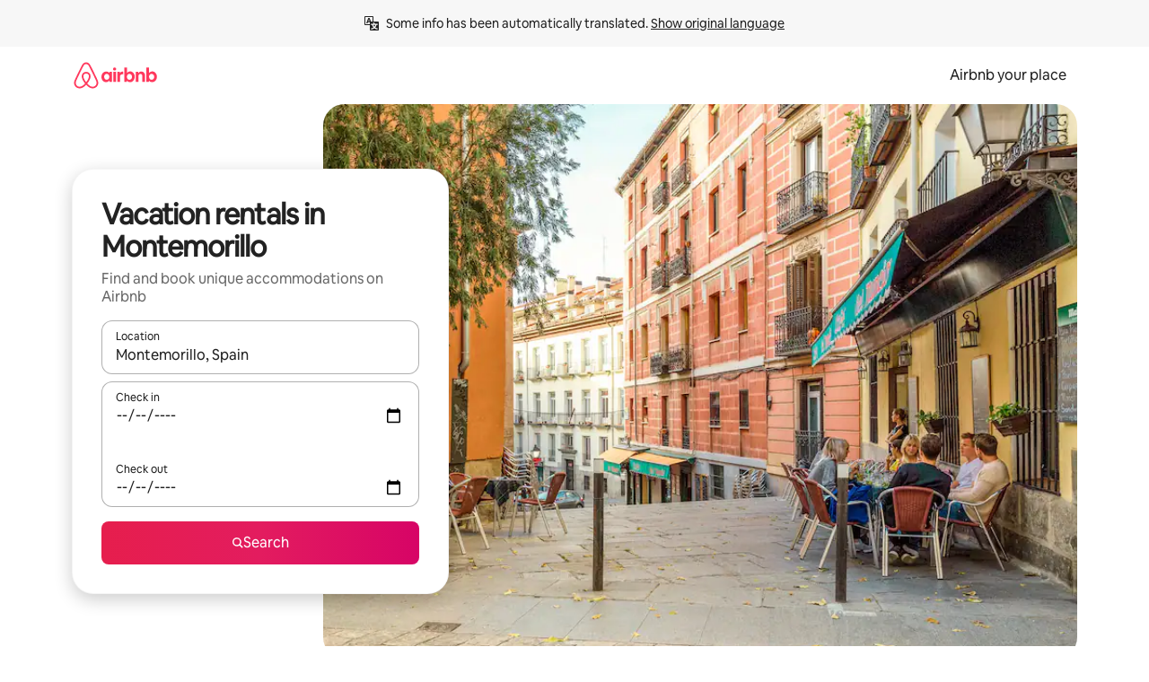

--- FILE ---
content_type: text/javascript
request_url: https://a0.muscache.com/airbnb/static/packages/web/common/e2da.c2c4778107.js
body_size: 44353
content:
__d(function(_g,_r,i,_a,_m,_e,_d){"use strict";function e(e,n){var t=e.length;for(e.push(n);0<t;){var r=t-1>>>1,l=e[r];if(0<a(l,n))e[r]=n,e[t]=l,t=r;else break}}function n(e){return 0===e.length?null:e[0]}function t(e){if(0===e.length)return null;var n=e[0],t=e.pop();if(t!==n){e[0]=t;for(var r=0,l=e.length,u=l>>>1;r<u;){var o=2*(r+1)-1,s=e[o],f=o+1,c=e[f];if(0>a(s,t))f<l&&0>a(c,s)?(e[r]=c,e[f]=t,r=f):(e[r]=s,e[o]=t,r=o);else if(f<l&&0>a(c,t))e[r]=c,e[f]=t,r=f;else break}}return n}function a(e,n){var t=e.sortIndex-n.sortIndex;return 0!==t?t:e.id-n.id}if("object"==typeof performance&&"function"==typeof performance.now){var r,l=performance;_e.unstable_now=function(){return l.now()}}else{var u=Date,o=u.now();_e.unstable_now=function(){return u.now()-o}}var s=[],f=[],c=1,_=null,b=3,v=!1,p=!1,d=!1,y="function"==typeof setTimeout?setTimeout:null,m="function"==typeof clearTimeout?clearTimeout:null,g="u">typeof setImmediate?setImmediate:null;function h(a){for(var r=n(f);null!==r;){if(null===r.callback)t(f);else if(r.startTime<=a)t(f),r.sortIndex=r.expirationTime,e(s,r);else break;r=n(f)}}function k(e){if(d=!1,h(e),!p)if(null!==n(s))p=!0,E(w);else{var t=n(f);null!==t&&N(k,t.startTime-e)}}function w(e,a){p=!1,d&&(d=!1,m(T),T=-1),v=!0;var r=b;try{for(h(a),_=n(s);null!==_&&(!(_.expirationTime>a)||e&&!L());){var l=_.callback;if("function"==typeof l){_.callback=null,b=_.priorityLevel;var u=l(_.expirationTime<=a);a=_e.unstable_now(),"function"==typeof u?_.callback=u:_===n(s)&&t(s),h(a)}else t(s);_=n(s)}if(null!==_)var o=!0;else{var c=n(f);null!==c&&N(k,c.startTime-a),o=!1}return o}finally{_=null,b=r,v=!1}}"u">typeof navigator&&void 0!==navigator.scheduling&&void 0!==navigator.scheduling.isInputPending&&navigator.scheduling.isInputPending.bind(navigator.scheduling);var x=!1,I=null,T=-1,P=5,C=-1;function L(){return!(_e.unstable_now()-C<P)}function M(){if(null!==I){var e=_e.unstable_now();C=e;var n=!0;try{n=I(!0,e)}finally{n?r():(x=!1,I=null)}}else x=!1}if("function"==typeof g)r=function(){g(M)};else if("u">typeof MessageChannel){var F=new MessageChannel,j=F.port2;F.port1.onmessage=M,r=function(){j.postMessage(null)}}else r=function(){y(M,0)};function E(e){I=e,x||(x=!0,r())}function N(e,n){T=y(function(){e(_e.unstable_now())},n)}_e.unstable_IdlePriority=5,_e.unstable_ImmediatePriority=1,_e.unstable_LowPriority=4,_e.unstable_NormalPriority=3,_e.unstable_Profiling=null,_e.unstable_UserBlockingPriority=2,_e.unstable_cancelCallback=function(e){e.callback=null},_e.unstable_continueExecution=function(){p||v||(p=!0,E(w))},_e.unstable_forceFrameRate=function(e){0>e||125<e?console.error("forceFrameRate takes a positive int between 0 and 125, forcing frame rates higher than 125 fps is not supported"):P=0<e?Math.floor(1e3/e):5},_e.unstable_getCurrentPriorityLevel=function(){return b},_e.unstable_getFirstCallbackNode=function(){return n(s)},_e.unstable_next=function(e){switch(b){case 1:case 2:case 3:var n=3;break;default:n=b}var t=b;b=n;try{return e()}finally{b=t}},_e.unstable_pauseExecution=function(){},_e.unstable_requestPaint=function(){},_e.unstable_runWithPriority=function(e,n){switch(e){case 1:case 2:case 3:case 4:case 5:break;default:e=3}var t=b;b=e;try{return n()}finally{b=t}},_e.unstable_scheduleCallback=function(t,a,r){var l=_e.unstable_now();switch(r="object"==typeof r&&null!==r&&"number"==typeof(r=r.delay)&&0<r?l+r:l,t){case 1:var u=-1;break;case 2:u=250;break;case 5:u=0x3fffffff;break;case 4:u=1e4;break;default:u=5e3}return u=r+u,t={id:c++,callback:a,priorityLevel:t,startTime:r,expirationTime:u,sortIndex:-1},r>l?(t.sortIndex=r,e(f,t),null===n(s)&&t===n(f)&&(d?(m(T),T=-1):d=!0,N(k,r-l))):(t.sortIndex=u,e(s,t),p||v||(p=!0,E(w))),t},_e.unstable_shouldYield=L,_e.unstable_wrapCallback=function(e){var n=b;return function(){var t=b;b=n;try{return e.apply(this,arguments)}finally{b=t}}}},"004dd4",[]);
__d(function(g,r,i,a,m,e,d){"use strict";m.exports=r(d[0])},"1033bc",["969117"]);
__d(function(g,r,_i,a,m,_e,d){"use strict";var e=r(d[0]),t={childContextTypes:!0,contextType:!0,contextTypes:!0,defaultProps:!0,displayName:!0,getDefaultProps:!0,getDerivedStateFromError:!0,getDerivedStateFromProps:!0,mixins:!0,propTypes:!0,type:!0},o={name:!0,length:!0,prototype:!0,caller:!0,callee:!0,arguments:!0,arity:!0},p={$$typeof:!0,compare:!0,defaultProps:!0,displayName:!0,propTypes:!0,type:!0},y={};function n(o){return e.isMemo(o)?p:y[o.$$typeof]||t}y[e.ForwardRef]={$$typeof:!0,render:!0,defaultProps:!0,displayName:!0,propTypes:!0},y[e.Memo]=p;var s=Object.defineProperty,c=Object.getOwnPropertyNames,i=Object.getOwnPropertySymbols,f=Object.getOwnPropertyDescriptor,l=Object.getPrototypeOf,u=Object.prototype;m.exports=function e(t,p,y){if("string"!=typeof p){if(u){var O=l(p);O&&O!==u&&e(t,O,y)}var P=c(p);i&&(P=P.concat(i(p)));for(var v=n(t),b=n(p),j=0;j<P.length;++j){var T=P[j];if(!o[T]&&!(y&&y[T])&&!(b&&b[T])&&!(v&&v[T])){var $=f(p,T);try{s(t,T,$)}catch(e){}}}}return t}},"14e802",["1033bc"]);
__d(function(g,r,i,a,m,e,d){"use strict";var t=r(d[0]).default;Object.defineProperty(e,"__esModule",{value:!0}),e.getBreakpointFromCookie=function(t){return null===t?u[1]:("string"==typeof t&&(t=parseInt(t,10)),u[t])},Object.defineProperty(e,"getCookieHost",{enumerable:!0,get:function(){return n.default}}),e.getCookieValFromBreakpoint=function(t){return l[t]},e.updateCookie=function(t){let l=(0,o.getCookieSync)(c).value;null===l?(0,o.setCookieSync)(c,`${t}`,{domain:(0,n.default)(),path:"/"}):parseInt(l,10)!==t&&(0,o.setCookieSync)(c,`${t}`,{domain:(0,n.default)(),path:"/"})};var o=r(d[1]),n=t(r(d[2]));let l={small:1,medium:2,large:3,xlarge:4},u={1:"small",2:"medium",3:"large",4:"xlarge"},c="cbkp"},"5b85ba",["ba7a76","13babd","f5172f"]);
__d(function(_g,_r,i,_a,_m,_e,_d){"use strict";var e,n,t,r,l,a,u=_r(_d[0]),o=_r(_d[1]);function s(e){for(var n="https://reactjs.org/docs/error-decoder.html?invariant="+e,t=1;t<arguments.length;t++)n+="&args[]="+encodeURIComponent(arguments[t]);return"Minified React error #"+e+"; visit "+n+" for the full message or use the non-minified dev environment for full errors and additional helpful warnings."}var c=new Set,f={};function d(e,n){p(e,n),p(e+"Capture",n)}function p(e,n){for(f[e]=n,e=0;e<n.length;e++)c.add(n[e])}var m=void 0!==window.document&&void 0!==window.document.createElement,h=Object.prototype.hasOwnProperty,g=/^[:A-Z_a-z\u00C0-\u00D6\u00D8-\u00F6\u00F8-\u02FF\u0370-\u037D\u037F-\u1FFF\u200C-\u200D\u2070-\u218F\u2C00-\u2FEF\u3001-\uD7FF\uF900-\uFDCF\uFDF0-\uFFFD][:A-Z_a-z\u00C0-\u00D6\u00D8-\u00F6\u00F8-\u02FF\u0370-\u037D\u037F-\u1FFF\u200C-\u200D\u2070-\u218F\u2C00-\u2FEF\u3001-\uD7FF\uF900-\uFDCF\uFDF0-\uFFFD\-.0-9\u00B7\u0300-\u036F\u203F-\u2040]*$/,v={},y={};function b(e,n,t,r,l,a,u){this.acceptsBooleans=2===n||3===n||4===n,this.attributeName=r,this.attributeNamespace=l,this.mustUseProperty=t,this.propertyName=e,this.type=n,this.sanitizeURL=a,this.removeEmptyString=u}var k={};"children dangerouslySetInnerHTML defaultValue defaultChecked innerHTML suppressContentEditableWarning suppressHydrationWarning style".split(" ").forEach(function(e){k[e]=new b(e,0,!1,e,null,!1,!1)}),[["acceptCharset","accept-charset"],["className","class"],["htmlFor","for"],["httpEquiv","http-equiv"]].forEach(function(e){var n=e[0];k[n]=new b(n,1,!1,e[1],null,!1,!1)}),["contentEditable","draggable","spellCheck","value"].forEach(function(e){k[e]=new b(e,2,!1,e.toLowerCase(),null,!1,!1)}),["autoReverse","externalResourcesRequired","focusable","preserveAlpha"].forEach(function(e){k[e]=new b(e,2,!1,e,null,!1,!1)}),"allowFullScreen async autoFocus autoPlay controls default defer disabled disablePictureInPicture disableRemotePlayback formNoValidate hidden loop noModule noValidate open playsInline readOnly required reversed scoped seamless itemScope".split(" ").forEach(function(e){k[e]=new b(e,3,!1,e.toLowerCase(),null,!1,!1)}),["checked","multiple","muted","selected"].forEach(function(e){k[e]=new b(e,3,!0,e,null,!1,!1)}),["capture","download"].forEach(function(e){k[e]=new b(e,4,!1,e,null,!1,!1)}),["cols","rows","size","span"].forEach(function(e){k[e]=new b(e,6,!1,e,null,!1,!1)}),["rowSpan","start"].forEach(function(e){k[e]=new b(e,5,!1,e.toLowerCase(),null,!1,!1)});var w=/[\-:]([a-z])/g;function S(e){return e[1].toUpperCase()}function x(e,n,t,r){var l,a=k.hasOwnProperty(n)?k[n]:null;(null!==a?0!==a.type:r||!(2<n.length)||"o"!==n[0]&&"O"!==n[0]||"n"!==n[1]&&"N"!==n[1])&&(function(e,n,t,r){if(null==n||function(e,n,t,r){if(null!==t&&0===t.type)return!1;switch(typeof n){case"function":case"symbol":return!0;case"boolean":if(r)return!1;if(null!==t)return!t.acceptsBooleans;return"data-"!==(e=e.toLowerCase().slice(0,5))&&"aria-"!==e;default:return!1}}(e,n,t,r))return!0;if(r)return!1;if(null!==t)switch(t.type){case 3:return!n;case 4:return!1===n;case 5:return isNaN(n);case 6:return isNaN(n)||1>n}return!1}(n,t,a,r)&&(t=null),r||null===a?(l=n,(h.call(y,l)||!h.call(v,l)&&(g.test(l)?y[l]=!0:(v[l]=!0,!1)))&&(null===t?e.removeAttribute(n):e.setAttribute(n,""+t))):a.mustUseProperty?e[a.propertyName]=null===t?3!==a.type&&"":t:(n=a.attributeName,r=a.attributeNamespace,null===t?e.removeAttribute(n):(t=3===(a=a.type)||4===a&&!0===t?"":""+t,r?e.setAttributeNS(r,n,t):e.setAttribute(n,t))))}"accent-height alignment-baseline arabic-form baseline-shift cap-height clip-path clip-rule color-interpolation color-interpolation-filters color-profile color-rendering dominant-baseline enable-background fill-opacity fill-rule flood-color flood-opacity font-family font-size font-size-adjust font-stretch font-style font-variant font-weight glyph-name glyph-orientation-horizontal glyph-orientation-vertical horiz-adv-x horiz-origin-x image-rendering letter-spacing lighting-color marker-end marker-mid marker-start overline-position overline-thickness paint-order panose-1 pointer-events rendering-intent shape-rendering stop-color stop-opacity strikethrough-position strikethrough-thickness stroke-dasharray stroke-dashoffset stroke-linecap stroke-linejoin stroke-miterlimit stroke-opacity stroke-width text-anchor text-decoration text-rendering underline-position underline-thickness unicode-bidi unicode-range units-per-em v-alphabetic v-hanging v-ideographic v-mathematical vector-effect vert-adv-y vert-origin-x vert-origin-y word-spacing writing-mode xmlns:xlink x-height".split(" ").forEach(function(e){var n=e.replace(w,S);k[n]=new b(n,1,!1,e,null,!1,!1)}),"xlink:actuate xlink:arcrole xlink:role xlink:show xlink:title xlink:type".split(" ").forEach(function(e){var n=e.replace(w,S);k[n]=new b(n,1,!1,e,"http://www.w3.org/1999/xlink",!1,!1)}),["xml:base","xml:lang","xml:space"].forEach(function(e){var n=e.replace(w,S);k[n]=new b(n,1,!1,e,"http://www.w3.org/XML/1998/namespace",!1,!1)}),["tabIndex","crossOrigin"].forEach(function(e){k[e]=new b(e,1,!1,e.toLowerCase(),null,!1,!1)}),k.xlinkHref=new b("xlinkHref",1,!1,"xlink:href","http://www.w3.org/1999/xlink",!0,!1),["src","href","action","formAction"].forEach(function(e){k[e]=new b(e,1,!1,e.toLowerCase(),null,!0,!0)});var E=u.__SECRET_INTERNALS_DO_NOT_USE_OR_YOU_WILL_BE_FIRED,C=Symbol.for("react.element"),z=Symbol.for("react.portal"),_=Symbol.for("react.fragment"),N=Symbol.for("react.strict_mode"),P=Symbol.for("react.profiler"),L=Symbol.for("react.provider"),T=Symbol.for("react.context"),M=Symbol.for("react.forward_ref"),F=Symbol.for("react.suspense"),R=Symbol.for("react.suspense_list"),D=Symbol.for("react.memo"),O=Symbol.for("react.lazy");Symbol.for("react.scope"),Symbol.for("react.debug_trace_mode");var I=Symbol.for("react.offscreen");Symbol.for("react.legacy_hidden"),Symbol.for("react.cache"),Symbol.for("react.tracing_marker");var U=Symbol.iterator;function V(e){return null===e||"object"!=typeof e?null:"function"==typeof(e=U&&e[U]||e["@@iterator"])?e:null}var A,B=Object.assign;function H(e){if(void 0===A)try{throw Error()}catch(e){var n=e.stack.trim().match(/\n( *(at )?)/);A=n&&n[1]||""}return"\n"+A+e}var Q=!1;function W(e,n){if(!e||Q)return"";Q=!0;var t=Error.prepareStackTrace;Error.prepareStackTrace=void 0;try{if(n)if(n=function(){throw Error()},Object.defineProperty(n.prototype,"props",{set:function(){throw Error()}}),"object"==typeof Reflect&&Reflect.construct){try{Reflect.construct(n,[])}catch(e){var r=e}Reflect.construct(e,[],n)}else{try{n.call()}catch(e){r=e}e.call(n.prototype)}else{try{throw Error()}catch(e){r=e}e()}}catch(n){if(n&&r&&"string"==typeof n.stack){for(var l=n.stack.split("\n"),a=r.stack.split("\n"),u=l.length-1,o=a.length-1;1<=u&&0<=o&&l[u]!==a[o];)o--;for(;1<=u&&0<=o;u--,o--)if(l[u]!==a[o]){if(1!==u||1!==o)do if(u--,0>--o||l[u]!==a[o]){var s="\n"+l[u].replace(" at new "," at ");return e.displayName&&s.includes("<anonymous>")&&(s=s.replace("<anonymous>",e.displayName)),s}while(1<=u&&0<=o);break}}}finally{Q=!1,Error.prepareStackTrace=t}return(e=e?e.displayName||e.name:"")?H(e):""}function j(e){switch(typeof e){case"boolean":case"number":case"string":case"undefined":case"object":return e;default:return""}}function $(e){var n=e.type;return(e=e.nodeName)&&"input"===e.toLowerCase()&&("checkbox"===n||"radio"===n)}function K(e){e._valueTracker||(e._valueTracker=function(e){var n=$(e)?"checked":"value",t=Object.getOwnPropertyDescriptor(e.constructor.prototype,n),r=""+e[n];if(!e.hasOwnProperty(n)&&void 0!==t&&"function"==typeof t.get&&"function"==typeof t.set){var l=t.get,a=t.set;return Object.defineProperty(e,n,{configurable:!0,get:function(){return l.call(this)},set:function(e){r=""+e,a.call(this,e)}}),Object.defineProperty(e,n,{enumerable:t.enumerable}),{getValue:function(){return r},setValue:function(e){r=""+e},stopTracking:function(){e._valueTracker=null,delete e[n]}}}}(e))}function q(e){if(!e)return!1;var n=e._valueTracker;if(!n)return!0;var t=n.getValue(),r="";return e&&(r=$(e)?e.checked?"true":"false":e.value),(e=r)!==t&&(n.setValue(e),!0)}function Y(e){if(void 0===(e=e||document))return null;try{return e.activeElement||e.body}catch(n){return e.body}}function X(e,n){var t=n.checked;return B({},n,{defaultChecked:void 0,defaultValue:void 0,value:void 0,checked:null!=t?t:e._wrapperState.initialChecked})}function G(e,n){var t=null==n.defaultValue?"":n.defaultValue;e._wrapperState={initialChecked:null!=n.checked?n.checked:n.defaultChecked,initialValue:t=j(null!=n.value?n.value:t),controlled:"checkbox"===n.type||"radio"===n.type?null!=n.checked:null!=n.value}}function Z(e,n){null!=(n=n.checked)&&x(e,"checked",n,!1)}function J(e,n){Z(e,n);var t=j(n.value),r=n.type;if(null!=t)"number"===r?(0===t&&""===e.value||e.value!=t)&&(e.value=""+t):e.value!==""+t&&(e.value=""+t);else if("submit"===r||"reset"===r)return void e.removeAttribute("value");n.hasOwnProperty("value")?en(e,n.type,t):n.hasOwnProperty("defaultValue")&&en(e,n.type,j(n.defaultValue)),null==n.checked&&null!=n.defaultChecked&&(e.defaultChecked=!!n.defaultChecked)}function ee(e,n,t){if(n.hasOwnProperty("value")||n.hasOwnProperty("defaultValue")){var r=n.type;if(("submit"===r||"reset"===r)&&(void 0===n.value||null===n.value))return;n=""+e._wrapperState.initialValue,t||n===e.value||(e.value=n),e.defaultValue=n}""!==(t=e.name)&&(e.name=""),e.defaultChecked=!!e._wrapperState.initialChecked,""!==t&&(e.name=t)}function en(e,n,t){("number"!==n||Y(e.ownerDocument)!==e)&&(null==t?e.defaultValue=""+e._wrapperState.initialValue:e.defaultValue!==""+t&&(e.defaultValue=""+t))}var et=Array.isArray;function er(e,n,t,r){if(e=e.options,n){n={};for(var l=0;l<t.length;l++)n["$"+t[l]]=!0;for(t=0;t<e.length;t++)l=n.hasOwnProperty("$"+e[t].value),e[t].selected!==l&&(e[t].selected=l),l&&r&&(e[t].defaultSelected=!0)}else{for(l=0,t=""+j(t),n=null;l<e.length;l++){if(e[l].value===t){e[l].selected=!0,r&&(e[l].defaultSelected=!0);return}null!==n||e[l].disabled||(n=e[l])}null!==n&&(n.selected=!0)}}function el(e,n){if(null!=n.dangerouslySetInnerHTML)throw Error(s(91));return B({},n,{value:void 0,defaultValue:void 0,children:""+e._wrapperState.initialValue})}function ea(e,n){var t=n.value;if(null==t){if(t=n.children,n=n.defaultValue,null!=t){if(null!=n)throw Error(s(92));if(et(t)){if(1<t.length)throw Error(s(93));t=t[0]}n=t}null==n&&(n=""),t=n}e._wrapperState={initialValue:j(t)}}function eu(e,n){var t=j(n.value),r=j(n.defaultValue);null!=t&&((t=""+t)!==e.value&&(e.value=t),null==n.defaultValue&&e.defaultValue!==t&&(e.defaultValue=t)),null!=r&&(e.defaultValue=""+r)}function eo(e){var n=e.textContent;n===e._wrapperState.initialValue&&""!==n&&null!==n&&(e.value=n)}function ei(e){switch(e){case"svg":return"http://www.w3.org/2000/svg";case"math":return"http://www.w3.org/1998/Math/MathML";default:return"http://www.w3.org/1999/xhtml"}}function es(e,n){return null==e||"http://www.w3.org/1999/xhtml"===e?ei(n):"http://www.w3.org/2000/svg"===e&&"foreignObject"===n?"http://www.w3.org/1999/xhtml":e}var ec,ef,ed=(ec=function(e,n){if("http://www.w3.org/2000/svg"!==e.namespaceURI||"innerHTML"in e)e.innerHTML=n;else{for((ef=ef||document.createElement("div")).innerHTML="<svg>"+n.valueOf().toString()+"</svg>",n=ef.firstChild;e.firstChild;)e.removeChild(e.firstChild);for(;n.firstChild;)e.appendChild(n.firstChild)}},"u">typeof MSApp&&MSApp.execUnsafeLocalFunction?function(e,n,t,r){MSApp.execUnsafeLocalFunction(function(){return ec(e,n,t,r)})}:ec);function ep(e,n){if(n){var t=e.firstChild;if(t&&t===e.lastChild&&3===t.nodeType){t.nodeValue=n;return}}e.textContent=n}var em={animationIterationCount:!0,aspectRatio:!0,borderImageOutset:!0,borderImageSlice:!0,borderImageWidth:!0,boxFlex:!0,boxFlexGroup:!0,boxOrdinalGroup:!0,columnCount:!0,columns:!0,flex:!0,flexGrow:!0,flexPositive:!0,flexShrink:!0,flexNegative:!0,flexOrder:!0,gridArea:!0,gridRow:!0,gridRowEnd:!0,gridRowSpan:!0,gridRowStart:!0,gridColumn:!0,gridColumnEnd:!0,gridColumnSpan:!0,gridColumnStart:!0,fontWeight:!0,lineClamp:!0,lineHeight:!0,opacity:!0,order:!0,orphans:!0,tabSize:!0,widows:!0,zIndex:!0,zoom:!0,fillOpacity:!0,floodOpacity:!0,stopOpacity:!0,strokeDasharray:!0,strokeDashoffset:!0,strokeMiterlimit:!0,strokeOpacity:!0,strokeWidth:!0},eh=["Webkit","ms","Moz","O"];function eg(e,n,t){return null==n||"boolean"==typeof n||""===n?"":t||"number"!=typeof n||0===n||em.hasOwnProperty(e)&&em[e]?(""+n).trim():n+"px"}function ev(e,n){for(var t in e=e.style,n)if(n.hasOwnProperty(t)){var r=0===t.indexOf("--"),l=eg(t,n[t],r);"float"===t&&(t="cssFloat"),r?e.setProperty(t,l):e[t]=l}}Object.keys(em).forEach(function(e){eh.forEach(function(n){em[n=n+e.charAt(0).toUpperCase()+e.substring(1)]=em[e]})});var ey=B({menuitem:!0},{area:!0,base:!0,br:!0,col:!0,embed:!0,hr:!0,img:!0,input:!0,keygen:!0,link:!0,meta:!0,param:!0,source:!0,track:!0,wbr:!0});function eb(e,n){if(n){if(ey[e]&&(null!=n.children||null!=n.dangerouslySetInnerHTML))throw Error(s(137,e));if(null!=n.dangerouslySetInnerHTML){if(null!=n.children)throw Error(s(60));if("object"!=typeof n.dangerouslySetInnerHTML||!("__html"in n.dangerouslySetInnerHTML))throw Error(s(61))}if(null!=n.style&&"object"!=typeof n.style)throw Error(s(62))}}function ek(e,n){if(-1===e.indexOf("-"))return"string"==typeof n.is;switch(e){case"annotation-xml":case"color-profile":case"font-face":case"font-face-src":case"font-face-uri":case"font-face-format":case"font-face-name":case"missing-glyph":return!1;default:return!0}}var ew=null;function eS(e){return(e=e.target||e.srcElement||window).correspondingUseElement&&(e=e.correspondingUseElement),3===e.nodeType?e.parentNode:e}var ex=null,eE=null,eC=null;function ez(e){if(e=rR(e)){if("function"!=typeof ex)throw Error(s(280));var n=e.stateNode;n&&(n=rO(n),ex(e.stateNode,e.type,n))}}function e_(e){eE?eC?eC.push(e):eC=[e]:eE=e}function eN(){if(eE){var e=eE,n=eC;if(eC=eE=null,ez(e),n)for(e=0;e<n.length;e++)ez(n[e])}}function eP(e,n){return e(n)}function eL(){}var eT=!1;function eM(e,n,t){if(eT)return e(n,t);eT=!0;try{return eP(e,n,t)}finally{eT=!1,(null!==eE||null!==eC)&&(eL(),eN())}}function eF(e,n){var t=e.stateNode;if(null===t)return null;var r=rO(t);if(null===r)return null;switch(t=r[n],n){case"onClick":case"onClickCapture":case"onDoubleClick":case"onDoubleClickCapture":case"onMouseDown":case"onMouseDownCapture":case"onMouseMove":case"onMouseMoveCapture":case"onMouseUp":case"onMouseUpCapture":case"onMouseEnter":(r=!r.disabled)||(r="button"!==(e=e.type)&&"input"!==e&&"select"!==e&&"textarea"!==e),e=!r;break;default:e=!1}if(e)return null;if(t&&"function"!=typeof t)throw Error(s(231,n,typeof t));return t}var eR=!1;if(m)try{var eD={};Object.defineProperty(eD,"passive",{get:function(){eR=!0}}),window.addEventListener("test",eD,eD),window.removeEventListener("test",eD,eD)}catch(e){eR=!1}function eO(e,n,t,r,l,a,u,o,s){var c=Array.prototype.slice.call(arguments,3);try{n.apply(t,c)}catch(e){this.onError(e)}}var eI=!1,eU=null,eV=!1,eA=null,eB={onError:function(e){eI=!0,eU=e}};function eH(e,n,t,r,l,a,u,o,s){eI=!1,eU=null,eO.apply(eB,arguments)}function eQ(e){var n=e,t=e;if(e.alternate)for(;n.return;)n=n.return;else{e=n;do 0!=(4098&(n=e).flags)&&(t=n.return),e=n.return;while(e)}return 3===n.tag?t:null}function eW(e){if(13===e.tag){var n=e.memoizedState;if(null===n&&null!==(e=e.alternate)&&(n=e.memoizedState),null!==n)return n.dehydrated}return null}function ej(e){if(eQ(e)!==e)throw Error(s(188))}function e$(e){return null!==(e=function(e){var n=e.alternate;if(!n){if(null===(n=eQ(e)))throw Error(s(188));return n!==e?null:e}for(var t=e,r=n;;){var l=t.return;if(null===l)break;var a=l.alternate;if(null===a){if(null!==(r=l.return)){t=r;continue}break}if(l.child===a.child){for(a=l.child;a;){if(a===t)return ej(l),e;if(a===r)return ej(l),n;a=a.sibling}throw Error(s(188))}if(t.return!==r.return)t=l,r=a;else{for(var u=!1,o=l.child;o;){if(o===t){u=!0,t=l,r=a;break}if(o===r){u=!0,r=l,t=a;break}o=o.sibling}if(!u){for(o=a.child;o;){if(o===t){u=!0,t=a,r=l;break}if(o===r){u=!0,r=a,t=l;break}o=o.sibling}if(!u)throw Error(s(189))}}if(t.alternate!==r)throw Error(s(190))}if(3!==t.tag)throw Error(s(188));return t.stateNode.current===t?e:n}(e))?function e(n){if(5===n.tag||6===n.tag)return n;for(n=n.child;null!==n;){var t=e(n);if(null!==t)return t;n=n.sibling}return null}(e):null}var eK=o.unstable_scheduleCallback,eq=o.unstable_cancelCallback,eY=o.unstable_shouldYield,eX=o.unstable_requestPaint,eG=o.unstable_now,eZ=o.unstable_getCurrentPriorityLevel,eJ=o.unstable_ImmediatePriority,e0=o.unstable_UserBlockingPriority,e1=o.unstable_NormalPriority,e2=o.unstable_LowPriority,e3=o.unstable_IdlePriority,e4=null,e8=null,e6=Math.clz32?Math.clz32:function(e){return 0==(e>>>=0)?32:31-(e5(e)/e9|0)|0},e5=Math.log,e9=Math.LN2,e7=64,ne=4194304;function nn(e){switch(e&-e){case 1:return 1;case 2:return 2;case 4:return 4;case 8:return 8;case 16:return 16;case 32:return 32;case 64:case 128:case 256:case 512:case 1024:case 2048:case 4096:case 8192:case 16384:case 32768:case 65536:case 131072:case 262144:case 524288:case 1048576:case 2097152:return 4194240&e;case 4194304:case 8388608:case 0x1000000:case 0x2000000:case 0x4000000:return 0x7c00000&e;case 0x8000000:return 0x8000000;case 0x10000000:return 0x10000000;case 0x20000000:return 0x20000000;case 0x40000000:return 0x40000000;default:return e}}function nt(e,n){var t=e.pendingLanes;if(0===t)return 0;var r=0,l=e.suspendedLanes,a=e.pingedLanes,u=0xfffffff&t;if(0!==u){var o=u&~l;0!==o?r=nn(o):0!=(a&=u)&&(r=nn(a))}else 0!=(u=t&~l)?r=nn(u):0!==a&&(r=nn(a));if(0===r)return 0;if(0!==n&&n!==r&&0==(n&l)&&((l=r&-r)>=(a=n&-n)||16===l&&0!=(4194240&a)))return n;if(0!=(4&r)&&(r|=16&t),0!==(n=e.entangledLanes))for(e=e.entanglements,n&=r;0<n;)l=1<<(t=31-e6(n)),r|=e[t],n&=~l;return r}function nr(e){return 0!=(e=-0x40000001&e.pendingLanes)?e:0x40000000&e?0x40000000:0}function nl(){var e=e7;return 0==(4194240&(e7<<=1))&&(e7=64),e}function na(e){for(var n=[],t=0;31>t;t++)n.push(e);return n}function nu(e,n,t){e.pendingLanes|=n,0x20000000!==n&&(e.suspendedLanes=0,e.pingedLanes=0),(e=e.eventTimes)[n=31-e6(n)]=t}function no(e,n){var t=e.entangledLanes|=n;for(e=e.entanglements;t;){var r=31-e6(t),l=1<<r;l&n|e[r]&n&&(e[r]|=n),t&=~l}}var ni=0;function ns(e){return 1<(e&=-e)?4<e?0!=(0xfffffff&e)?16:0x20000000:4:1}var nc,nf,nd,np,nm,nh=!1,ng=[],nv=null,ny=null,nb=null,nk=new Map,nw=new Map,nS=[],nx="mousedown mouseup touchcancel touchend touchstart auxclick dblclick pointercancel pointerdown pointerup dragend dragstart drop compositionend compositionstart keydown keypress keyup input textInput copy cut paste click change contextmenu reset submit".split(" ");function nE(e,n){switch(e){case"focusin":case"focusout":nv=null;break;case"dragenter":case"dragleave":ny=null;break;case"mouseover":case"mouseout":nb=null;break;case"pointerover":case"pointerout":nk.delete(n.pointerId);break;case"gotpointercapture":case"lostpointercapture":nw.delete(n.pointerId)}}function nC(e,n,t,r,l,a){return null===e||e.nativeEvent!==a?(e={blockedOn:n,domEventName:t,eventSystemFlags:r,nativeEvent:a,targetContainers:[l]},null!==n&&null!==(n=rR(n))&&nf(n)):(e.eventSystemFlags|=r,n=e.targetContainers,null!==l&&-1===n.indexOf(l)&&n.push(l)),e}function nz(e){var n=rF(e.target);if(null!==n){var t=eQ(n);if(null!==t){if(13===(n=t.tag)){if(null!==(n=eW(t))){e.blockedOn=n,nm(e.priority,function(){nd(t)});return}}else if(3===n&&t.stateNode.current.memoizedState.isDehydrated){e.blockedOn=3===t.tag?t.stateNode.containerInfo:null;return}}}e.blockedOn=null}function n_(e){if(null!==e.blockedOn)return!1;for(var n=e.targetContainers;0<n.length;){var t=nU(e.domEventName,e.eventSystemFlags,n[0],e.nativeEvent);if(null!==t)return null!==(n=rR(t))&&nf(n),e.blockedOn=t,!1;var r=new(t=e.nativeEvent).constructor(t.type,t);ew=r,t.target.dispatchEvent(r),ew=null,n.shift()}return!0}function nN(e,n,t){n_(e)&&t.delete(n)}function nP(){nh=!1,null!==nv&&n_(nv)&&(nv=null),null!==ny&&n_(ny)&&(ny=null),null!==nb&&n_(nb)&&(nb=null),nk.forEach(nN),nw.forEach(nN)}function nL(e,n){e.blockedOn===n&&(e.blockedOn=null,nh||(nh=!0,o.unstable_scheduleCallback(o.unstable_NormalPriority,nP)))}function nT(e){function n(n){return nL(n,e)}if(0<ng.length){nL(ng[0],e);for(var t=1;t<ng.length;t++){var r=ng[t];r.blockedOn===e&&(r.blockedOn=null)}}for(null!==nv&&nL(nv,e),null!==ny&&nL(ny,e),null!==nb&&nL(nb,e),nk.forEach(n),nw.forEach(n),t=0;t<nS.length;t++)(r=nS[t]).blockedOn===e&&(r.blockedOn=null);for(;0<nS.length&&null===(t=nS[0]).blockedOn;)nz(t),null===t.blockedOn&&nS.shift()}var nM=E.ReactCurrentBatchConfig,nF=!0;function nR(e,n,t,r){var l=ni,a=nM.transition;nM.transition=null;try{ni=1,nO(e,n,t,r)}finally{ni=l,nM.transition=a}}function nD(e,n,t,r){var l=ni,a=nM.transition;nM.transition=null;try{ni=4,nO(e,n,t,r)}finally{ni=l,nM.transition=a}}function nO(e,n,t,r){if(nF){var l=nU(e,n,t,r);if(null===l)ra(e,n,r,nI,t),nE(e,r);else if(function(e,n,t,r,l){switch(n){case"focusin":return nv=nC(nv,e,n,t,r,l),!0;case"dragenter":return ny=nC(ny,e,n,t,r,l),!0;case"mouseover":return nb=nC(nb,e,n,t,r,l),!0;case"pointerover":var a=l.pointerId;return nk.set(a,nC(nk.get(a)||null,e,n,t,r,l)),!0;case"gotpointercapture":return a=l.pointerId,nw.set(a,nC(nw.get(a)||null,e,n,t,r,l)),!0}return!1}(l,e,n,t,r))r.stopPropagation();else if(nE(e,r),4&n&&-1<nx.indexOf(e)){for(;null!==l;){var a=rR(l);if(null!==a&&nc(a),null===(a=nU(e,n,t,r))&&ra(e,n,r,nI,t),a===l)break;l=a}null!==l&&r.stopPropagation()}else ra(e,n,r,null,t)}}var nI=null;function nU(e,n,t,r){if(nI=null,null!==(e=rF(e=eS(r))))if(null===(n=eQ(e)))e=null;else if(13===(t=n.tag)){if(null!==(e=eW(n)))return e;e=null}else if(3===t){if(n.stateNode.current.memoizedState.isDehydrated)return 3===n.tag?n.stateNode.containerInfo:null;e=null}else n!==e&&(e=null);return nI=e,null}function nV(e){switch(e){case"cancel":case"click":case"close":case"contextmenu":case"copy":case"cut":case"auxclick":case"dblclick":case"dragend":case"dragstart":case"drop":case"focusin":case"focusout":case"input":case"invalid":case"keydown":case"keypress":case"keyup":case"mousedown":case"mouseup":case"paste":case"pause":case"play":case"pointercancel":case"pointerdown":case"pointerup":case"ratechange":case"reset":case"resize":case"seeked":case"submit":case"touchcancel":case"touchend":case"touchstart":case"volumechange":case"change":case"selectionchange":case"textInput":case"compositionstart":case"compositionend":case"compositionupdate":case"beforeblur":case"afterblur":case"beforeinput":case"blur":case"fullscreenchange":case"focus":case"hashchange":case"popstate":case"select":case"selectstart":return 1;case"drag":case"dragenter":case"dragexit":case"dragleave":case"dragover":case"mousemove":case"mouseout":case"mouseover":case"pointermove":case"pointerout":case"pointerover":case"scroll":case"toggle":case"touchmove":case"wheel":case"mouseenter":case"mouseleave":case"pointerenter":case"pointerleave":return 4;case"message":switch(eZ()){case eJ:return 1;case e0:return 4;case e1:case e2:return 16;case e3:return 0x20000000;default:return 16}default:return 16}}var nA=null,nB=null,nH=null;function nQ(){if(nH)return nH;var e,n,t=nB,r=t.length,l="value"in nA?nA.value:nA.textContent,a=l.length;for(e=0;e<r&&t[e]===l[e];e++);var u=r-e;for(n=1;n<=u&&t[r-n]===l[a-n];n++);return nH=l.slice(e,1<n?1-n:void 0)}function nW(e){var n=e.keyCode;return"charCode"in e?0===(e=e.charCode)&&13===n&&(e=13):e=n,10===e&&(e=13),32<=e||13===e?e:0}function nj(){return!0}function n$(){return!1}function nK(e){function n(n,t,r,l,a){for(var u in this._reactName=n,this._targetInst=r,this.type=t,this.nativeEvent=l,this.target=a,this.currentTarget=null,e)e.hasOwnProperty(u)&&(n=e[u],this[u]=n?n(l):l[u]);return this.isDefaultPrevented=(null!=l.defaultPrevented?l.defaultPrevented:!1===l.returnValue)?nj:n$,this.isPropagationStopped=n$,this}return B(n.prototype,{preventDefault:function(){this.defaultPrevented=!0;var e=this.nativeEvent;e&&(e.preventDefault?e.preventDefault():"unknown"!=typeof e.returnValue&&(e.returnValue=!1),this.isDefaultPrevented=nj)},stopPropagation:function(){var e=this.nativeEvent;e&&(e.stopPropagation?e.stopPropagation():"unknown"!=typeof e.cancelBubble&&(e.cancelBubble=!0),this.isPropagationStopped=nj)},persist:function(){},isPersistent:nj}),n}var nq,nY,nX,nG={eventPhase:0,bubbles:0,cancelable:0,timeStamp:function(e){return e.timeStamp||Date.now()},defaultPrevented:0,isTrusted:0},nZ=nK(nG),nJ=B({},nG,{view:0,detail:0}),n0=nK(nJ),n1=B({},nJ,{screenX:0,screenY:0,clientX:0,clientY:0,pageX:0,pageY:0,ctrlKey:0,shiftKey:0,altKey:0,metaKey:0,getModifierState:tt,button:0,buttons:0,relatedTarget:function(e){return void 0===e.relatedTarget?e.fromElement===e.srcElement?e.toElement:e.fromElement:e.relatedTarget},movementX:function(e){return"movementX"in e?e.movementX:(e!==nX&&(nX&&"mousemove"===e.type?(nq=e.screenX-nX.screenX,nY=e.screenY-nX.screenY):nY=nq=0,nX=e),nq)},movementY:function(e){return"movementY"in e?e.movementY:nY}}),n2=nK(n1),n3=nK(B({},n1,{dataTransfer:0})),n4=nK(B({},nJ,{relatedTarget:0})),n8=nK(B({},nG,{animationName:0,elapsedTime:0,pseudoElement:0})),n6=nK(B({},nG,{clipboardData:function(e){return"clipboardData"in e?e.clipboardData:window.clipboardData}})),n5=nK(B({},nG,{data:0})),n9={Esc:"Escape",Spacebar:" ",Left:"ArrowLeft",Up:"ArrowUp",Right:"ArrowRight",Down:"ArrowDown",Del:"Delete",Win:"OS",Menu:"ContextMenu",Apps:"ContextMenu",Scroll:"ScrollLock",MozPrintableKey:"Unidentified"},n7={8:"Backspace",9:"Tab",12:"Clear",13:"Enter",16:"Shift",17:"Control",18:"Alt",19:"Pause",20:"CapsLock",27:"Escape",32:" ",33:"PageUp",34:"PageDown",35:"End",36:"Home",37:"ArrowLeft",38:"ArrowUp",39:"ArrowRight",40:"ArrowDown",45:"Insert",46:"Delete",112:"F1",113:"F2",114:"F3",115:"F4",116:"F5",117:"F6",118:"F7",119:"F8",120:"F9",121:"F10",122:"F11",123:"F12",144:"NumLock",145:"ScrollLock",224:"Meta"},te={Alt:"altKey",Control:"ctrlKey",Meta:"metaKey",Shift:"shiftKey"};function tn(e){var n=this.nativeEvent;return n.getModifierState?n.getModifierState(e):!!(e=te[e])&&!!n[e]}function tt(){return tn}var tr=nK(B({},nJ,{key:function(e){if(e.key){var n=n9[e.key]||e.key;if("Unidentified"!==n)return n}return"keypress"===e.type?13===(e=nW(e))?"Enter":String.fromCharCode(e):"keydown"===e.type||"keyup"===e.type?n7[e.keyCode]||"Unidentified":""},code:0,location:0,ctrlKey:0,shiftKey:0,altKey:0,metaKey:0,repeat:0,locale:0,getModifierState:tt,charCode:function(e){return"keypress"===e.type?nW(e):0},keyCode:function(e){return"keydown"===e.type||"keyup"===e.type?e.keyCode:0},which:function(e){return"keypress"===e.type?nW(e):"keydown"===e.type||"keyup"===e.type?e.keyCode:0}})),tl=nK(B({},n1,{pointerId:0,width:0,height:0,pressure:0,tangentialPressure:0,tiltX:0,tiltY:0,twist:0,pointerType:0,isPrimary:0})),ta=nK(B({},nJ,{touches:0,targetTouches:0,changedTouches:0,altKey:0,metaKey:0,ctrlKey:0,shiftKey:0,getModifierState:tt})),tu=nK(B({},nG,{propertyName:0,elapsedTime:0,pseudoElement:0})),to=nK(B({},n1,{deltaX:function(e){return"deltaX"in e?e.deltaX:"wheelDeltaX"in e?-e.wheelDeltaX:0},deltaY:function(e){return"deltaY"in e?e.deltaY:"wheelDeltaY"in e?-e.wheelDeltaY:"wheelDelta"in e?-e.wheelDelta:0},deltaZ:0,deltaMode:0})),ti=[9,13,27,32],ts=m&&"CompositionEvent"in window,tc=null;m&&"documentMode"in document&&(tc=document.documentMode);var tf=m&&"TextEvent"in window&&!tc,td=m&&(!ts||tc&&8<tc&&11>=tc),tp=!1;function tm(e,n){switch(e){case"keyup":return -1!==ti.indexOf(n.keyCode);case"keydown":return 229!==n.keyCode;case"keypress":case"mousedown":case"focusout":return!0;default:return!1}}function th(e){return"object"==typeof(e=e.detail)&&"data"in e?e.data:null}var tg=!1,tv={color:!0,date:!0,datetime:!0,"datetime-local":!0,email:!0,month:!0,number:!0,password:!0,range:!0,search:!0,tel:!0,text:!0,time:!0,url:!0,week:!0};function ty(e){var n=e&&e.nodeName&&e.nodeName.toLowerCase();return"input"===n?!!tv[e.type]:"textarea"===n}function tb(e,n,t,r){e_(r),0<(n=ro(n,"onChange")).length&&(t=new nZ("onChange","change",null,t,r),e.push({event:t,listeners:n}))}var tk=null,tw=null;function tS(e){t7(e,0)}function tx(e){if(q(rD(e)))return e}function tE(e,n){if("change"===e)return n}var tC=!1;if(m){if(m){var tz="oninput"in document;if(!tz){var t_=document.createElement("div");t_.setAttribute("oninput","return;"),tz="function"==typeof t_.oninput}e=tz}else e=!1;tC=e&&(!document.documentMode||9<document.documentMode)}function tN(){tk&&(tk.detachEvent("onpropertychange",tP),tw=tk=null)}function tP(e){if("value"===e.propertyName&&tx(tw)){var n=[];tb(n,tw,e,eS(e)),eM(tS,n)}}function tL(e,n,t){"focusin"===e?(tN(),tk=n,tw=t,tk.attachEvent("onpropertychange",tP)):"focusout"===e&&tN()}function tT(e){if("selectionchange"===e||"keyup"===e||"keydown"===e)return tx(tw)}function tM(e,n){if("click"===e)return tx(n)}function tF(e,n){if("input"===e||"change"===e)return tx(n)}var tR="function"==typeof Object.is?Object.is:function(e,n){return e===n&&(0!==e||1/e==1/n)||e!=e&&n!=n};function tD(e,n){if(tR(e,n))return!0;if("object"!=typeof e||null===e||"object"!=typeof n||null===n)return!1;var t=Object.keys(e),r=Object.keys(n);if(t.length!==r.length)return!1;for(r=0;r<t.length;r++){var l=t[r];if(!h.call(n,l)||!tR(e[l],n[l]))return!1}return!0}function tO(e){for(;e&&e.firstChild;)e=e.firstChild;return e}function tI(e,n){var t,r=tO(e);for(e=0;r;){if(3===r.nodeType){if(t=e+r.textContent.length,e<=n&&t>=n)return{node:r,offset:n-e};e=t}e:{for(;r;){if(r.nextSibling){r=r.nextSibling;break e}r=r.parentNode}r=void 0}r=tO(r)}}function tU(){for(var e=window,n=Y();n instanceof e.HTMLIFrameElement;){try{var t="string"==typeof n.contentWindow.location.href}catch(e){t=!1}if(t)e=n.contentWindow;else break;n=Y(e.document)}return n}function tV(e){var n=e&&e.nodeName&&e.nodeName.toLowerCase();return n&&("input"===n&&("text"===e.type||"search"===e.type||"tel"===e.type||"url"===e.type||"password"===e.type)||"textarea"===n||"true"===e.contentEditable)}var tA=m&&"documentMode"in document&&11>=document.documentMode,tB=null,tH=null,tQ=null,tW=!1;function tj(e,n,t){var r=t.window===t?t.document:9===t.nodeType?t:t.ownerDocument;tW||null==tB||tB!==Y(r)||(r="selectionStart"in(r=tB)&&tV(r)?{start:r.selectionStart,end:r.selectionEnd}:{anchorNode:(r=(r.ownerDocument&&r.ownerDocument.defaultView||window).getSelection()).anchorNode,anchorOffset:r.anchorOffset,focusNode:r.focusNode,focusOffset:r.focusOffset},tQ&&tD(tQ,r)||(tQ=r,0<(r=ro(tH,"onSelect")).length&&(n=new nZ("onSelect","select",null,n,t),e.push({event:n,listeners:r}),n.target=tB)))}function t$(e,n){var t={};return t[e.toLowerCase()]=n.toLowerCase(),t["Webkit"+e]="webkit"+n,t["Moz"+e]="moz"+n,t}var tK={animationend:t$("Animation","AnimationEnd"),animationiteration:t$("Animation","AnimationIteration"),animationstart:t$("Animation","AnimationStart"),transitionend:t$("Transition","TransitionEnd")},tq={},tY={};function tX(e){if(tq[e])return tq[e];if(!tK[e])return e;var n,t=tK[e];for(n in t)if(t.hasOwnProperty(n)&&n in tY)return tq[e]=t[n];return e}m&&(tY=document.createElement("div").style,"AnimationEvent"in window||(delete tK.animationend.animation,delete tK.animationiteration.animation,delete tK.animationstart.animation),"TransitionEvent"in window||delete tK.transitionend.transition);var tG=tX("animationend"),tZ=tX("animationiteration"),tJ=tX("animationstart"),t0=tX("transitionend"),t1=new Map,t2="abort auxClick cancel canPlay canPlayThrough click close contextMenu copy cut drag dragEnd dragEnter dragExit dragLeave dragOver dragStart drop durationChange emptied encrypted ended error gotPointerCapture input invalid keyDown keyPress keyUp load loadedData loadedMetadata loadStart lostPointerCapture mouseDown mouseMove mouseOut mouseOver mouseUp paste pause play playing pointerCancel pointerDown pointerMove pointerOut pointerOver pointerUp progress rateChange reset resize seeked seeking stalled submit suspend timeUpdate touchCancel touchEnd touchStart volumeChange scroll toggle touchMove waiting wheel".split(" ");function t3(e,n){t1.set(e,n),d(n,[e])}for(var t4=0;t4<t2.length;t4++){var t8=t2[t4];t3(t8.toLowerCase(),"on"+(t8[0].toUpperCase()+t8.slice(1)))}t3(tG,"onAnimationEnd"),t3(tZ,"onAnimationIteration"),t3(tJ,"onAnimationStart"),t3("dblclick","onDoubleClick"),t3("focusin","onFocus"),t3("focusout","onBlur"),t3(t0,"onTransitionEnd"),p("onMouseEnter",["mouseout","mouseover"]),p("onMouseLeave",["mouseout","mouseover"]),p("onPointerEnter",["pointerout","pointerover"]),p("onPointerLeave",["pointerout","pointerover"]),d("onChange","change click focusin focusout input keydown keyup selectionchange".split(" ")),d("onSelect","focusout contextmenu dragend focusin keydown keyup mousedown mouseup selectionchange".split(" ")),d("onBeforeInput",["compositionend","keypress","textInput","paste"]),d("onCompositionEnd","compositionend focusout keydown keypress keyup mousedown".split(" ")),d("onCompositionStart","compositionstart focusout keydown keypress keyup mousedown".split(" ")),d("onCompositionUpdate","compositionupdate focusout keydown keypress keyup mousedown".split(" "));var t6="abort canplay canplaythrough durationchange emptied encrypted ended error loadeddata loadedmetadata loadstart pause play playing progress ratechange resize seeked seeking stalled suspend timeupdate volumechange waiting".split(" "),t5=new Set("cancel close invalid load scroll toggle".split(" ").concat(t6));function t9(e,n,t){var r=e.type||"unknown-event";e.currentTarget=t,function(e,n,t,r,l,a,u,o,c){if(eH.apply(this,arguments),eI){if(eI){var f=eU;eI=!1,eU=null}else throw Error(s(198));eV||(eV=!0,eA=f)}}(r,n,void 0,e),e.currentTarget=null}function t7(e,n){n=0!=(4&n);for(var t=0;t<e.length;t++){var r=e[t],l=r.event;r=r.listeners;e:{var a=void 0;if(n)for(var u=r.length-1;0<=u;u--){var o=r[u],s=o.instance,c=o.currentTarget;if(o=o.listener,s!==a&&l.isPropagationStopped())break e;t9(l,o,c),a=s}else for(u=0;u<r.length;u++){if(s=(o=r[u]).instance,c=o.currentTarget,o=o.listener,s!==a&&l.isPropagationStopped())break e;t9(l,o,c),a=s}}}if(eV)throw e=eA,eV=!1,eA=null,e}function re(e,n){var t=n[rL];void 0===t&&(t=n[rL]=new Set);var r=e+"__bubble";t.has(r)||(rl(n,e,2,!1),t.add(r))}function rn(e,n,t){var r=0;n&&(r|=4),rl(t,e,r,n)}var rt="_reactListening"+Math.random().toString(36).slice(2);function rr(e){if(!e[rt]){e[rt]=!0,c.forEach(function(n){"selectionchange"!==n&&(t5.has(n)||rn(n,!1,e),rn(n,!0,e))});var n=9===e.nodeType?e:e.ownerDocument;null===n||n[rt]||(n[rt]=!0,rn("selectionchange",!1,n))}}function rl(e,n,t,r){switch(nV(n)){case 1:var l=nR;break;case 4:l=nD;break;default:l=nO}t=l.bind(null,n,t,e),l=void 0,eR&&("touchstart"===n||"touchmove"===n||"wheel"===n)&&(l=!0),r?void 0!==l?e.addEventListener(n,t,{capture:!0,passive:l}):e.addEventListener(n,t,!0):void 0!==l?e.addEventListener(n,t,{passive:l}):e.addEventListener(n,t,!1)}function ra(e,n,t,r,l){var a=r;if(0==(1&n)&&0==(2&n)&&null!==r)e:for(;;){if(null===r)return;var u=r.tag;if(3===u||4===u){var o=r.stateNode.containerInfo;if(o===l||8===o.nodeType&&o.parentNode===l)break;if(4===u)for(u=r.return;null!==u;){var s=u.tag;if((3===s||4===s)&&((s=u.stateNode.containerInfo)===l||8===s.nodeType&&s.parentNode===l))return;u=u.return}for(;null!==o;){if(null===(u=rF(o)))return;if(5===(s=u.tag)||6===s){r=a=u;continue e}o=o.parentNode}}r=r.return}eM(function(){var r=a,l=eS(t),u=[];e:{var o=t1.get(e);if(void 0!==o){var s=nZ,c=e;switch(e){case"keypress":if(0===nW(t))break e;case"keydown":case"keyup":s=tr;break;case"focusin":c="focus",s=n4;break;case"focusout":c="blur",s=n4;break;case"beforeblur":case"afterblur":s=n4;break;case"click":if(2===t.button)break e;case"auxclick":case"dblclick":case"mousedown":case"mousemove":case"mouseup":case"mouseout":case"mouseover":case"contextmenu":s=n2;break;case"drag":case"dragend":case"dragenter":case"dragexit":case"dragleave":case"dragover":case"dragstart":case"drop":s=n3;break;case"touchcancel":case"touchend":case"touchmove":case"touchstart":s=ta;break;case tG:case tZ:case tJ:s=n8;break;case t0:s=tu;break;case"scroll":s=n0;break;case"wheel":s=to;break;case"copy":case"cut":case"paste":s=n6;break;case"gotpointercapture":case"lostpointercapture":case"pointercancel":case"pointerdown":case"pointermove":case"pointerout":case"pointerover":case"pointerup":s=tl}var f=0!=(4&n),d=!f&&"scroll"===e,p=f?null!==o?o+"Capture":null:o;f=[];for(var m,h=r;null!==h;){var g=(m=h).stateNode;if(5===m.tag&&null!==g&&(m=g,null!==p&&null!=(g=eF(h,p))&&f.push(ru(h,g,m))),d)break;h=h.return}0<f.length&&(o=new s(o,c,null,t,l),u.push({event:o,listeners:f}))}}if(0==(7&n)){if((o="mouseover"===e||"pointerover"===e,s="mouseout"===e||"pointerout"===e,!(o&&t!==ew&&(c=t.relatedTarget||t.fromElement)&&(rF(c)||c[rP])))&&(s||o)&&(o=l.window===l?l:(o=l.ownerDocument)?o.defaultView||o.parentWindow:window,s?(c=t.relatedTarget||t.toElement,s=r,null!==(c=c?rF(c):null)&&(d=eQ(c),c!==d||5!==c.tag&&6!==c.tag)&&(c=null)):(s=null,c=r),s!==c)){if(f=n2,g="onMouseLeave",p="onMouseEnter",h="mouse",("pointerout"===e||"pointerover"===e)&&(f=tl,g="onPointerLeave",p="onPointerEnter",h="pointer"),d=null==s?o:rD(s),m=null==c?o:rD(c),(o=new f(g,h+"leave",s,t,l)).target=d,o.relatedTarget=m,g=null,rF(l)===r&&((f=new f(p,h+"enter",c,t,l)).target=m,f.relatedTarget=d,g=f),d=g,s&&c)n:{for(f=s,p=c,h=0,m=f;m;m=ri(m))h++;for(m=0,g=p;g;g=ri(g))m++;for(;0<h-m;)f=ri(f),h--;for(;0<m-h;)p=ri(p),m--;for(;h--;){if(f===p||null!==p&&f===p.alternate)break n;f=ri(f),p=ri(p)}f=null}else f=null;null!==s&&rs(u,o,s,f,!1),null!==c&&null!==d&&rs(u,d,c,f,!0)}e:{if("select"===(s=(o=r?rD(r):window).nodeName&&o.nodeName.toLowerCase())||"input"===s&&"file"===o.type)var v,y=tE;else if(ty(o))if(tC)y=tF;else{y=tT;var b=tL}else(s=o.nodeName)&&"input"===s.toLowerCase()&&("checkbox"===o.type||"radio"===o.type)&&(y=tM);if(y&&(y=y(e,r))){tb(u,y,t,l);break e}b&&b(e,o,r),"focusout"===e&&(b=o._wrapperState)&&b.controlled&&"number"===o.type&&en(o,"number",o.value)}switch(b=r?rD(r):window,e){case"focusin":(ty(b)||"true"===b.contentEditable)&&(tB=b,tH=r,tQ=null);break;case"focusout":tQ=tH=tB=null;break;case"mousedown":tW=!0;break;case"contextmenu":case"mouseup":case"dragend":tW=!1,tj(u,t,l);break;case"selectionchange":if(tA)break;case"keydown":case"keyup":tj(u,t,l)}if(ts)n:{switch(e){case"compositionstart":var k="onCompositionStart";break n;case"compositionend":k="onCompositionEnd";break n;case"compositionupdate":k="onCompositionUpdate";break n}k=void 0}else tg?tm(e,t)&&(k="onCompositionEnd"):"keydown"===e&&229===t.keyCode&&(k="onCompositionStart");k&&(td&&"ko"!==t.locale&&(tg||"onCompositionStart"!==k?"onCompositionEnd"===k&&tg&&(v=nQ()):(nB="value"in(nA=l)?nA.value:nA.textContent,tg=!0)),0<(b=ro(r,k)).length&&(k=new n5(k,e,null,t,l),u.push({event:k,listeners:b}),v?k.data=v:null!==(v=th(t))&&(k.data=v))),(v=tf?function(e,n){switch(e){case"compositionend":return th(n);case"keypress":if(32!==n.which)return null;return tp=!0," ";case"textInput":return" "===(e=n.data)&&tp?null:e;default:return null}}(e,t):function(e,n){if(tg)return"compositionend"===e||!ts&&tm(e,n)?(e=nQ(),nH=nB=nA=null,tg=!1,e):null;switch(e){case"paste":default:return null;case"keypress":if(!(n.ctrlKey||n.altKey||n.metaKey)||n.ctrlKey&&n.altKey){if(n.char&&1<n.char.length)return n.char;if(n.which)return String.fromCharCode(n.which)}return null;case"compositionend":return td&&"ko"!==n.locale?null:n.data}}(e,t))&&0<(r=ro(r,"onBeforeInput")).length&&(l=new n5("onBeforeInput","beforeinput",null,t,l),u.push({event:l,listeners:r}),l.data=v)}t7(u,n)})}function ru(e,n,t){return{instance:e,listener:n,currentTarget:t}}function ro(e,n){for(var t=n+"Capture",r=[];null!==e;){var l=e,a=l.stateNode;5===l.tag&&null!==a&&(l=a,null!=(a=eF(e,t))&&r.unshift(ru(e,a,l)),null!=(a=eF(e,n))&&r.push(ru(e,a,l))),e=e.return}return r}function ri(e){if(null===e)return null;do e=e.return;while(e&&5!==e.tag);return e||null}function rs(e,n,t,r,l){for(var a=n._reactName,u=[];null!==t&&t!==r;){var o=t,s=o.alternate,c=o.stateNode;if(null!==s&&s===r)break;5===o.tag&&null!==c&&(o=c,l?null!=(s=eF(t,a))&&u.unshift(ru(t,s,o)):l||null!=(s=eF(t,a))&&u.push(ru(t,s,o))),t=t.return}0!==u.length&&e.push({event:n,listeners:u})}var rc=/\r\n?/g,rf=/\u0000|\uFFFD/g;function rd(e){return("string"==typeof e?e:""+e).replace(rc,"\n").replace(rf,"")}function rp(e,n,t){if(n=rd(n),rd(e)!==n&&t)throw Error(s(425))}function rm(){}var rh=null,rg=null;function rv(e,n){return"textarea"===e||"noscript"===e||"string"==typeof n.children||"number"==typeof n.children||"object"==typeof n.dangerouslySetInnerHTML&&null!==n.dangerouslySetInnerHTML&&null!=n.dangerouslySetInnerHTML.__html}var ry="function"==typeof setTimeout?setTimeout:void 0,rb="function"==typeof clearTimeout?clearTimeout:void 0,rk="function"==typeof Promise?Promise:void 0,rw="function"==typeof queueMicrotask?queueMicrotask:void 0!==rk?function(e){return rk.resolve(null).then(e).catch(rS)}:ry;function rS(e){setTimeout(function(){throw e})}function rx(e,n){var t=n,r=0;do{var l=t.nextSibling;if(e.removeChild(t),l&&8===l.nodeType)if("/$"===(t=l.data)){if(0===r){e.removeChild(l),nT(n);return}r--}else"$"!==t&&"$?"!==t&&"$!"!==t||r++;t=l}while(t);nT(n)}function rE(e){for(;null!=e;e=e.nextSibling){var n=e.nodeType;if(1===n||3===n)break;if(8===n){if("$"===(n=e.data)||"$!"===n||"$?"===n)break;if("/$"===n)return null}}return e}function rC(e){e=e.previousSibling;for(var n=0;e;){if(8===e.nodeType){var t=e.data;if("$"===t||"$!"===t||"$?"===t){if(0===n)return e;n--}else"/$"===t&&n++}e=e.previousSibling}return null}var rz=Math.random().toString(36).slice(2),r_="__reactFiber$"+rz,rN="__reactProps$"+rz,rP="__reactContainer$"+rz,rL="__reactEvents$"+rz,rT="__reactListeners$"+rz,rM="__reactHandles$"+rz;function rF(e){var n=e[r_];if(n)return n;for(var t=e.parentNode;t;){if(n=t[rP]||t[r_]){if(t=n.alternate,null!==n.child||null!==t&&null!==t.child)for(e=rC(e);null!==e;){if(t=e[r_])return t;e=rC(e)}return n}t=(e=t).parentNode}return null}function rR(e){return(e=e[r_]||e[rP])&&(5===e.tag||6===e.tag||13===e.tag||3===e.tag)?e:null}function rD(e){if(5===e.tag||6===e.tag)return e.stateNode;throw Error(s(33))}function rO(e){return e[rN]||null}var rI=[],rU=-1;function rV(e){return{current:e}}function rA(e){0>rU||(e.current=rI[rU],rI[rU]=null,rU--)}function rB(e,n){rI[++rU]=e.current,e.current=n}var rH={},rQ=rV(rH),rW=rV(!1),rj=rH;function r$(e,n){var t=e.type.contextTypes;if(!t)return rH;var r=e.stateNode;if(r&&r.__reactInternalMemoizedUnmaskedChildContext===n)return r.__reactInternalMemoizedMaskedChildContext;var l,a={};for(l in t)a[l]=n[l];return r&&((e=e.stateNode).__reactInternalMemoizedUnmaskedChildContext=n,e.__reactInternalMemoizedMaskedChildContext=a),a}function rK(e){return null!=(e=e.childContextTypes)}function rq(){rA(rW),rA(rQ)}function rY(e,n,t){if(rQ.current!==rH)throw Error(s(168));rB(rQ,n),rB(rW,t)}function rX(e,n,t){var r=e.stateNode;if(n=n.childContextTypes,"function"!=typeof r.getChildContext)return t;for(var l in r=r.getChildContext())if(!(l in n))throw Error(s(108,function(e){var n=e.type;switch(e.tag){case 24:return"Cache";case 9:return(n.displayName||"Context")+".Consumer";case 10:return(n._context.displayName||"Context")+".Provider";case 18:return"DehydratedFragment";case 11:return e=(e=n.render).displayName||e.name||"",n.displayName||(""!==e?"ForwardRef("+e+")":"ForwardRef");case 7:return"Fragment";case 5:return n;case 4:return"Portal";case 3:return"Root";case 6:return"Text";case 16:return function e(n){if(null==n)return null;if("function"==typeof n)return n.displayName||n.name||null;if("string"==typeof n)return n;switch(n){case _:return"Fragment";case z:return"Portal";case P:return"Profiler";case N:return"StrictMode";case F:return"Suspense";case R:return"SuspenseList"}if("object"==typeof n)switch(n.$$typeof){case T:return(n.displayName||"Context")+".Consumer";case L:return(n._context.displayName||"Context")+".Provider";case M:var t=n.render;return(n=n.displayName)||(n=""!==(n=t.displayName||t.name||"")?"ForwardRef("+n+")":"ForwardRef"),n;case D:return null!==(t=n.displayName||null)?t:e(n.type)||"Memo";case O:t=n._payload,n=n._init;try{return e(n(t))}catch(e){}}return null}(n);case 8:return n===N?"StrictMode":"Mode";case 22:return"Offscreen";case 12:return"Profiler";case 21:return"Scope";case 13:return"Suspense";case 19:return"SuspenseList";case 25:return"TracingMarker";case 1:case 0:case 17:case 2:case 14:case 15:if("function"==typeof n)return n.displayName||n.name||null;if("string"==typeof n)return n}return null}(e)||"Unknown",l));return B({},t,r)}function rG(e){return e=(e=e.stateNode)&&e.__reactInternalMemoizedMergedChildContext||rH,rj=rQ.current,rB(rQ,e),rB(rW,rW.current),!0}function rZ(e,n,t){var r=e.stateNode;if(!r)throw Error(s(169));t?(r.__reactInternalMemoizedMergedChildContext=e=rX(e,n,rj),rA(rW),rA(rQ),rB(rQ,e)):rA(rW),rB(rW,t)}var rJ=null,r0=!1,r1=!1;function r2(e){null===rJ?rJ=[e]:rJ.push(e)}function r3(){if(!r1&&null!==rJ){r1=!0;var e=0,n=ni;try{var t=rJ;for(ni=1;e<t.length;e++){var r=t[e];do r=r(!0);while(null!==r)}rJ=null,r0=!1}catch(n){throw null!==rJ&&(rJ=rJ.slice(e+1)),eK(eJ,r3),n}finally{ni=n,r1=!1}}return null}var r4=[],r8=0,r6=null,r5=0,r9=[],r7=0,le=null,ln=1,lt="";function lr(e,n){r4[r8++]=r5,r4[r8++]=r6,r6=e,r5=n}function ll(e,n,t){r9[r7++]=ln,r9[r7++]=lt,r9[r7++]=le,le=e;var r=ln;e=lt;var l=32-e6(r)-1;r&=~(1<<l),t+=1;var a=32-e6(n)+l;if(30<a){var u=l-l%5;a=(r&(1<<u)-1).toString(32),r>>=u,l-=u,ln=1<<32-e6(n)+l|t<<l|r,lt=a+e}else ln=1<<a|t<<l|r,lt=e}function la(e){null!==e.return&&(lr(e,1),ll(e,1,0))}function lu(e){for(;e===r6;)r6=r4[--r8],r4[r8]=null,r5=r4[--r8],r4[r8]=null;for(;e===le;)le=r9[--r7],r9[r7]=null,lt=r9[--r7],r9[r7]=null,ln=r9[--r7],r9[r7]=null}var lo=null,li=null,ls=!1,lc=null;function lf(e,n){var t=oW(5,null,null,0);t.elementType="DELETED",t.stateNode=n,t.return=e,null===(n=e.deletions)?(e.deletions=[t],e.flags|=16):n.push(t)}function ld(e,n){switch(e.tag){case 5:var t=e.type;return null!==(n=1!==n.nodeType||t.toLowerCase()!==n.nodeName.toLowerCase()?null:n)&&(e.stateNode=n,lo=e,li=rE(n.firstChild),!0);case 6:return null!==(n=""===e.pendingProps||3!==n.nodeType?null:n)&&(e.stateNode=n,lo=e,li=null,!0);case 13:return null!==(n=8!==n.nodeType?null:n)&&(e.memoizedState={dehydrated:n,treeContext:t=null!==le?{id:ln,overflow:lt}:null,retryLane:0x40000000},(t=oW(18,null,null,0)).stateNode=n,t.return=e,e.child=t,lo=e,li=null,!0);default:return!1}}function lp(e){return 0!=(1&e.mode)&&0==(128&e.flags)}function lm(e){if(ls){var n=li;if(n){var t=n;if(!ld(e,n)){if(lp(e))throw Error(s(418));n=rE(t.nextSibling);var r=lo;n&&ld(e,n)?lf(r,t):(e.flags=-4097&e.flags|2,ls=!1,lo=e)}}else{if(lp(e))throw Error(s(418));e.flags=-4097&e.flags|2,ls=!1,lo=e}}}function lh(e){for(e=e.return;null!==e&&5!==e.tag&&3!==e.tag&&13!==e.tag;)e=e.return;lo=e}function lg(e){if(e!==lo)return!1;if(!ls)return lh(e),ls=!0,!1;if((n=3!==e.tag)&&!(n=5!==e.tag)&&(n="head"!==(n=e.type)&&"body"!==n&&!rv(e.type,e.memoizedProps)),n&&(n=li)){if(lp(e))throw lv(),Error(s(418));for(;n;)lf(e,n),n=rE(n.nextSibling)}if(lh(e),13===e.tag){if(!(e=null!==(e=e.memoizedState)?e.dehydrated:null))throw Error(s(317));e:{for(n=0,e=e.nextSibling;e;){if(8===e.nodeType){var n,t=e.data;if("/$"===t){if(0===n){li=rE(e.nextSibling);break e}n--}else"$"!==t&&"$!"!==t&&"$?"!==t||n++}e=e.nextSibling}li=null}}else li=lo?rE(e.stateNode.nextSibling):null;return!0}function lv(){for(var e=li;e;)e=rE(e.nextSibling)}function ly(){li=lo=null,ls=!1}function lb(e){null===lc?lc=[e]:lc.push(e)}var lk=E.ReactCurrentBatchConfig;function lw(e,n,t){if(null!==(e=t.ref)&&"function"!=typeof e&&"object"!=typeof e){if(t._owner){if(t=t._owner){if(1!==t.tag)throw Error(s(309));var r=t.stateNode}if(!r)throw Error(s(147,e));var l=r,a=""+e;return null!==n&&null!==n.ref&&"function"==typeof n.ref&&n.ref._stringRef===a?n.ref:((n=function(e){var n=l.refs;null===e?delete n[a]:n[a]=e})._stringRef=a,n)}if("string"!=typeof e)throw Error(s(284));if(!t._owner)throw Error(s(290,e))}return e}function lS(e,n){throw Error(s(31,"[object Object]"===(e=Object.prototype.toString.call(n))?"object with keys {"+Object.keys(n).join(", ")+"}":e))}function lx(e){return(0,e._init)(e._payload)}function lE(e){function n(n,t){if(e){var r=n.deletions;null===r?(n.deletions=[t],n.flags|=16):r.push(t)}}function t(t,r){if(!e)return null;for(;null!==r;)n(t,r),r=r.sibling;return null}function r(e,n){for(e=new Map;null!==n;)null!==n.key?e.set(n.key,n):e.set(n.index,n),n=n.sibling;return e}function l(e,n){return(e=o$(e,n)).index=0,e.sibling=null,e}function a(n,t,r){return(n.index=r,e)?null!==(r=n.alternate)?(r=r.index)<t?(n.flags|=2,t):r:(n.flags|=2,t):(n.flags|=1048576,t)}function u(n){return e&&null===n.alternate&&(n.flags|=2),n}function o(e,n,t,r){return null===n||6!==n.tag?(n=oX(t,e.mode,r)).return=e:(n=l(n,t)).return=e,n}function c(e,n,t,r){var a=t.type;return a===_?d(e,n,t.props.children,r,t.key):(null!==n&&(n.elementType===a||"object"==typeof a&&null!==a&&a.$$typeof===O&&lx(a)===n.type)?(r=l(n,t.props)).ref=lw(e,n,t):(r=oK(t.type,t.key,t.props,null,e.mode,r)).ref=lw(e,n,t),r.return=e,r)}function f(e,n,t,r){return null===n||4!==n.tag||n.stateNode.containerInfo!==t.containerInfo||n.stateNode.implementation!==t.implementation?(n=oG(t,e.mode,r)).return=e:(n=l(n,t.children||[])).return=e,n}function d(e,n,t,r,a){return null===n||7!==n.tag?(n=oq(t,e.mode,r,a)).return=e:(n=l(n,t)).return=e,n}function p(e,n,t){if("string"==typeof n&&""!==n||"number"==typeof n)return(n=oX(""+n,e.mode,t)).return=e,n;if("object"==typeof n&&null!==n){switch(n.$$typeof){case C:return(t=oK(n.type,n.key,n.props,null,e.mode,t)).ref=lw(e,null,n),t.return=e,t;case z:return(n=oG(n,e.mode,t)).return=e,n;case O:return p(e,(0,n._init)(n._payload),t)}if(et(n)||V(n))return(n=oq(n,e.mode,t,null)).return=e,n;lS(e,n)}return null}function m(e,n,t,r){var l=null!==n?n.key:null;if("string"==typeof t&&""!==t||"number"==typeof t)return null!==l?null:o(e,n,""+t,r);if("object"==typeof t&&null!==t){switch(t.$$typeof){case C:return t.key===l?c(e,n,t,r):null;case z:return t.key===l?f(e,n,t,r):null;case O:return m(e,n,(l=t._init)(t._payload),r)}if(et(t)||V(t))return null!==l?null:d(e,n,t,r,null);lS(e,t)}return null}function h(e,n,t,r,l){if("string"==typeof r&&""!==r||"number"==typeof r)return o(n,e=e.get(t)||null,""+r,l);if("object"==typeof r&&null!==r){switch(r.$$typeof){case C:return c(n,e=e.get(null===r.key?t:r.key)||null,r,l);case z:return f(n,e=e.get(null===r.key?t:r.key)||null,r,l);case O:return h(e,n,t,(0,r._init)(r._payload),l)}if(et(r)||V(r))return d(n,e=e.get(t)||null,r,l,null);lS(n,r)}return null}return function o(c,f,d,g){if("object"==typeof d&&null!==d&&d.type===_&&null===d.key&&(d=d.props.children),"object"==typeof d&&null!==d){switch(d.$$typeof){case C:e:{for(var v=d.key,y=f;null!==y;){if(y.key===v){if((v=d.type)===_){if(7===y.tag){t(c,y.sibling),(f=l(y,d.props.children)).return=c,c=f;break e}}else if(y.elementType===v||"object"==typeof v&&null!==v&&v.$$typeof===O&&lx(v)===y.type){t(c,y.sibling),(f=l(y,d.props)).ref=lw(c,y,d),f.return=c,c=f;break e}t(c,y);break}n(c,y),y=y.sibling}d.type===_?((f=oq(d.props.children,c.mode,g,d.key)).return=c,c=f):((g=oK(d.type,d.key,d.props,null,c.mode,g)).ref=lw(c,f,d),g.return=c,c=g)}return u(c);case z:e:{for(y=d.key;null!==f;){if(f.key===y)if(4===f.tag&&f.stateNode.containerInfo===d.containerInfo&&f.stateNode.implementation===d.implementation){t(c,f.sibling),(f=l(f,d.children||[])).return=c,c=f;break e}else{t(c,f);break}n(c,f),f=f.sibling}(f=oG(d,c.mode,g)).return=c,c=f}return u(c);case O:return o(c,f,(y=d._init)(d._payload),g)}if(et(d))return function(l,u,o,s){for(var c=null,f=null,d=u,g=u=0,v=null;null!==d&&g<o.length;g++){d.index>g?(v=d,d=null):v=d.sibling;var y=m(l,d,o[g],s);if(null===y){null===d&&(d=v);break}e&&d&&null===y.alternate&&n(l,d),u=a(y,u,g),null===f?c=y:f.sibling=y,f=y,d=v}if(g===o.length)return t(l,d),ls&&lr(l,g),c;if(null===d){for(;g<o.length;g++)null!==(d=p(l,o[g],s))&&(u=a(d,u,g),null===f?c=d:f.sibling=d,f=d);return ls&&lr(l,g),c}for(d=r(l,d);g<o.length;g++)null!==(v=h(d,l,g,o[g],s))&&(e&&null!==v.alternate&&d.delete(null===v.key?g:v.key),u=a(v,u,g),null===f?c=v:f.sibling=v,f=v);return e&&d.forEach(function(e){return n(l,e)}),ls&&lr(l,g),c}(c,f,d,g);if(V(d))return function(l,u,o,c){var f=V(o);if("function"!=typeof f)throw Error(s(150));if(null==(o=f.call(o)))throw Error(s(151));for(var d=f=null,g=u,v=u=0,y=null,b=o.next();null!==g&&!b.done;v++,b=o.next()){g.index>v?(y=g,g=null):y=g.sibling;var k=m(l,g,b.value,c);if(null===k){null===g&&(g=y);break}e&&g&&null===k.alternate&&n(l,g),u=a(k,u,v),null===d?f=k:d.sibling=k,d=k,g=y}if(b.done)return t(l,g),ls&&lr(l,v),f;if(null===g){for(;!b.done;v++,b=o.next())null!==(b=p(l,b.value,c))&&(u=a(b,u,v),null===d?f=b:d.sibling=b,d=b);return ls&&lr(l,v),f}for(g=r(l,g);!b.done;v++,b=o.next())null!==(b=h(g,l,v,b.value,c))&&(e&&null!==b.alternate&&g.delete(null===b.key?v:b.key),u=a(b,u,v),null===d?f=b:d.sibling=b,d=b);return e&&g.forEach(function(e){return n(l,e)}),ls&&lr(l,v),f}(c,f,d,g);lS(c,d)}return"string"==typeof d&&""!==d||"number"==typeof d?(d=""+d,null!==f&&6===f.tag?(t(c,f.sibling),(f=l(f,d)).return=c):(t(c,f),(f=oX(d,c.mode,g)).return=c),u(c=f)):t(c,f)}}var lC=lE(!0),lz=lE(!1),l_=rV(null),lN=null,lP=null,lL=null;function lT(){lL=lP=lN=null}function lM(e){var n=l_.current;rA(l_),e._currentValue=n}function lF(e,n,t){for(;null!==e;){var r=e.alternate;if((e.childLanes&n)!==n?(e.childLanes|=n,null!==r&&(r.childLanes|=n)):null!==r&&(r.childLanes&n)!==n&&(r.childLanes|=n),e===t)break;e=e.return}}function lR(e,n){lN=e,lL=lP=null,null!==(e=e.dependencies)&&null!==e.firstContext&&(0!=(e.lanes&n)&&(ur=!0),e.firstContext=null)}function lD(e){var n=e._currentValue;if(lL!==e)if(e={context:e,memoizedValue:n,next:null},null===lP){if(null===lN)throw Error(s(308));lP=e,lN.dependencies={lanes:0,firstContext:e}}else lP=lP.next=e;return n}var lO=null;function lI(e){null===lO?lO=[e]:lO.push(e)}function lU(e,n,t,r){var l=n.interleaved;return null===l?(t.next=t,lI(n)):(t.next=l.next,l.next=t),n.interleaved=t,lV(e,r)}function lV(e,n){e.lanes|=n;var t=e.alternate;for(null!==t&&(t.lanes|=n),t=e,e=e.return;null!==e;)e.childLanes|=n,null!==(t=e.alternate)&&(t.childLanes|=n),t=e,e=e.return;return 3===t.tag?t.stateNode:null}var lA=!1;function lB(e){e.updateQueue={baseState:e.memoizedState,firstBaseUpdate:null,lastBaseUpdate:null,shared:{pending:null,interleaved:null,lanes:0},effects:null}}function lH(e,n){e=e.updateQueue,n.updateQueue===e&&(n.updateQueue={baseState:e.baseState,firstBaseUpdate:e.firstBaseUpdate,lastBaseUpdate:e.lastBaseUpdate,shared:e.shared,effects:e.effects})}function lQ(e,n){return{eventTime:e,lane:n,tag:0,payload:null,callback:null,next:null}}function lW(e,n,t){var r=e.updateQueue;if(null===r)return null;if(r=r.shared,0!=(2&u0)){var l=r.pending;return null===l?n.next=n:(n.next=l.next,l.next=n),r.pending=n,lV(e,t)}return null===(l=r.interleaved)?(n.next=n,lI(r)):(n.next=l.next,l.next=n),r.interleaved=n,lV(e,t)}function lj(e,n,t){if(null!==(n=n.updateQueue)&&(n=n.shared,0!=(4194240&t))){var r=n.lanes;r&=e.pendingLanes,t|=r,n.lanes=t,no(e,t)}}function l$(e,n){var t=e.updateQueue,r=e.alternate;if(null!==r&&t===(r=r.updateQueue)){var l=null,a=null;if(null!==(t=t.firstBaseUpdate)){do{var u={eventTime:t.eventTime,lane:t.lane,tag:t.tag,payload:t.payload,callback:t.callback,next:null};null===a?l=a=u:a=a.next=u,t=t.next}while(null!==t);null===a?l=a=n:a=a.next=n}else l=a=n;t={baseState:r.baseState,firstBaseUpdate:l,lastBaseUpdate:a,shared:r.shared,effects:r.effects},e.updateQueue=t;return}null===(e=t.lastBaseUpdate)?t.firstBaseUpdate=n:e.next=n,t.lastBaseUpdate=n}function lK(e,n,t,r){var l=e.updateQueue;lA=!1;var a=l.firstBaseUpdate,u=l.lastBaseUpdate,o=l.shared.pending;if(null!==o){l.shared.pending=null;var s=o,c=s.next;s.next=null,null===u?a=c:u.next=c,u=s;var f=e.alternate;null!==f&&(o=(f=f.updateQueue).lastBaseUpdate)!==u&&(null===o?f.firstBaseUpdate=c:o.next=c,f.lastBaseUpdate=s)}if(null!==a){var d=l.baseState;for(u=0,f=c=s=null,o=a;;){var p=o.lane,m=o.eventTime;if((r&p)===p){null!==f&&(f=f.next={eventTime:m,lane:0,tag:o.tag,payload:o.payload,callback:o.callback,next:null});e:{var h=e,g=o;switch(p=n,m=t,g.tag){case 1:if("function"==typeof(h=g.payload)){d=h.call(m,d,p);break e}d=h;break e;case 3:h.flags=-65537&h.flags|128;case 0:if(null==(p="function"==typeof(h=g.payload)?h.call(m,d,p):h))break e;d=B({},d,p);break e;case 2:lA=!0}}null!==o.callback&&0!==o.lane&&(e.flags|=64,null===(p=l.effects)?l.effects=[o]:p.push(o))}else m={eventTime:m,lane:p,tag:o.tag,payload:o.payload,callback:o.callback,next:null},null===f?(c=f=m,s=d):f=f.next=m,u|=p;if(null===(o=o.next))if(null===(o=l.shared.pending))break;else o=(p=o).next,p.next=null,l.lastBaseUpdate=p,l.shared.pending=null}if(null===f&&(s=d),l.baseState=s,l.firstBaseUpdate=c,l.lastBaseUpdate=f,null!==(n=l.shared.interleaved)){l=n;do u|=l.lane,l=l.next;while(l!==n)}else null===a&&(l.shared.lanes=0);u9|=u,e.lanes=u,e.memoizedState=d}}function lq(e,n,t){if(e=n.effects,n.effects=null,null!==e)for(n=0;n<e.length;n++){var r=e[n],l=r.callback;if(null!==l){if(r.callback=null,r=t,"function"!=typeof l)throw Error(s(191,l));l.call(r)}}}var lY={},lX=rV(lY),lG=rV(lY),lZ=rV(lY);function lJ(e){if(e===lY)throw Error(s(174));return e}function l0(e,n){switch(rB(lZ,n),rB(lG,e),rB(lX,lY),e=n.nodeType){case 9:case 11:n=(n=n.documentElement)?n.namespaceURI:es(null,"");break;default:n=es(n=(e=8===e?n.parentNode:n).namespaceURI||null,e=e.tagName)}rA(lX),rB(lX,n)}function l1(){rA(lX),rA(lG),rA(lZ)}function l2(e){lJ(lZ.current);var n=lJ(lX.current),t=es(n,e.type);n!==t&&(rB(lG,e),rB(lX,t))}function l3(e){lG.current===e&&(rA(lX),rA(lG))}var l4=rV(0);function l8(e){for(var n=e;null!==n;){if(13===n.tag){var t=n.memoizedState;if(null!==t&&(null===(t=t.dehydrated)||"$?"===t.data||"$!"===t.data))return n}else if(19===n.tag&&void 0!==n.memoizedProps.revealOrder){if(0!=(128&n.flags))return n}else if(null!==n.child){n.child.return=n,n=n.child;continue}if(n===e)break;for(;null===n.sibling;){if(null===n.return||n.return===e)return null;n=n.return}n.sibling.return=n.return,n=n.sibling}return null}var l6=[];function l5(){for(var e=0;e<l6.length;e++)l6[e]._workInProgressVersionPrimary=null;l6.length=0}var l9=E.ReactCurrentDispatcher,l7=E.ReactCurrentBatchConfig,ae=0,an=null,at=null,ar=null,al=!1,aa=!1,au=0,ao=0;function ai(){throw Error(s(321))}function as(e,n){if(null===n)return!1;for(var t=0;t<n.length&&t<e.length;t++)if(!tR(e[t],n[t]))return!1;return!0}function ac(e,n,t,r,l,a){if(ae=a,an=n,n.memoizedState=null,n.updateQueue=null,n.lanes=0,l9.current=null===e||null===e.memoizedState?aK:aq,e=t(r,l),aa){a=0;do{if(aa=!1,au=0,25<=a)throw Error(s(301));a+=1,ar=at=null,n.updateQueue=null,l9.current=aY,e=t(r,l)}while(aa)}if(l9.current=a$,n=null!==at&&null!==at.next,ae=0,ar=at=an=null,al=!1,n)throw Error(s(300));return e}function af(){var e=0!==au;return au=0,e}function ad(){var e={memoizedState:null,baseState:null,baseQueue:null,queue:null,next:null};return null===ar?an.memoizedState=ar=e:ar=ar.next=e,ar}function ap(){if(null===at){var e=an.alternate;e=null!==e?e.memoizedState:null}else e=at.next;var n=null===ar?an.memoizedState:ar.next;if(null!==n)ar=n,at=e;else{if(null===e)throw Error(s(310));e={memoizedState:(at=e).memoizedState,baseState:at.baseState,baseQueue:at.baseQueue,queue:at.queue,next:null},null===ar?an.memoizedState=ar=e:ar=ar.next=e}return ar}function am(e,n){return"function"==typeof n?n(e):n}function ah(e){var n=ap(),t=n.queue;if(null===t)throw Error(s(311));t.lastRenderedReducer=e;var r=at,l=r.baseQueue,a=t.pending;if(null!==a){if(null!==l){var u=l.next;l.next=a.next,a.next=u}r.baseQueue=l=a,t.pending=null}if(null!==l){a=l.next,r=r.baseState;var o=u=null,c=null,f=a;do{var d=f.lane;if((ae&d)===d)null!==c&&(c=c.next={lane:0,action:f.action,hasEagerState:f.hasEagerState,eagerState:f.eagerState,next:null}),r=f.hasEagerState?f.eagerState:e(r,f.action);else{var p={lane:d,action:f.action,hasEagerState:f.hasEagerState,eagerState:f.eagerState,next:null};null===c?(o=c=p,u=r):c=c.next=p,an.lanes|=d,u9|=d}f=f.next}while(null!==f&&f!==a);null===c?u=r:c.next=o,tR(r,n.memoizedState)||(ur=!0),n.memoizedState=r,n.baseState=u,n.baseQueue=c,t.lastRenderedState=r}if(null!==(e=t.interleaved)){l=e;do a=l.lane,an.lanes|=a,u9|=a,l=l.next;while(l!==e)}else null===l&&(t.lanes=0);return[n.memoizedState,t.dispatch]}function ag(e){var n=ap(),t=n.queue;if(null===t)throw Error(s(311));t.lastRenderedReducer=e;var r=t.dispatch,l=t.pending,a=n.memoizedState;if(null!==l){t.pending=null;var u=l=l.next;do a=e(a,u.action),u=u.next;while(u!==l);tR(a,n.memoizedState)||(ur=!0),n.memoizedState=a,null===n.baseQueue&&(n.baseState=a),t.lastRenderedState=a}return[a,r]}function av(){}function ay(e,n){var t=an,r=ap(),l=n(),a=!tR(r.memoizedState,l);if(a&&(r.memoizedState=l,ur=!0),r=r.queue,aL(aw.bind(null,t,r,e),[e]),r.getSnapshot!==n||a||null!==ar&&1&ar.memoizedState.tag){if(t.flags|=2048,aC(9,ak.bind(null,t,r,l,n),void 0,null),null===u1)throw Error(s(349));0!=(30&ae)||ab(t,n,l)}return l}function ab(e,n,t){e.flags|=16384,e={getSnapshot:n,value:t},null===(n=an.updateQueue)?(n={lastEffect:null,stores:null},an.updateQueue=n,n.stores=[e]):null===(t=n.stores)?n.stores=[e]:t.push(e)}function ak(e,n,t,r){n.value=t,n.getSnapshot=r,aS(n)&&ax(e)}function aw(e,n,t){return t(function(){aS(n)&&ax(e)})}function aS(e){var n=e.getSnapshot;e=e.value;try{var t=n();return!tR(e,t)}catch(e){return!0}}function ax(e){var n=lV(e,1);null!==n&&oy(n,e,1,-1)}function aE(e){var n=ad();return"function"==typeof e&&(e=e()),n.memoizedState=n.baseState=e,n.queue=e={pending:null,interleaved:null,lanes:0,dispatch:null,lastRenderedReducer:am,lastRenderedState:e},e=e.dispatch=aH.bind(null,an,e),[n.memoizedState,e]}function aC(e,n,t,r){return e={tag:e,create:n,destroy:t,deps:r,next:null},null===(n=an.updateQueue)?(n={lastEffect:null,stores:null},an.updateQueue=n,n.lastEffect=e.next=e):null===(t=n.lastEffect)?n.lastEffect=e.next=e:(r=t.next,t.next=e,e.next=r,n.lastEffect=e),e}function az(){return ap().memoizedState}function a_(e,n,t,r){var l=ad();an.flags|=e,l.memoizedState=aC(1|n,t,void 0,void 0===r?null:r)}function aN(e,n,t,r){var l=ap();r=void 0===r?null:r;var a=void 0;if(null!==at){var u=at.memoizedState;if(a=u.destroy,null!==r&&as(r,u.deps)){l.memoizedState=aC(n,t,a,r);return}}an.flags|=e,l.memoizedState=aC(1|n,t,a,r)}function aP(e,n){return a_(8390656,8,e,n)}function aL(e,n){return aN(2048,8,e,n)}function aT(e,n){return aN(4,2,e,n)}function aM(e,n){return aN(4,4,e,n)}function aF(e,n){return"function"==typeof n?(n(e=e()),function(){n(null)}):null!=n?(n.current=e=e(),function(){n.current=null}):void 0}function aR(e,n,t){return t=null!=t?t.concat([e]):null,aN(4,4,aF.bind(null,n,e),t)}function aD(){}function aO(e,n){var t=ap();n=void 0===n?null:n;var r=t.memoizedState;return null!==r&&null!==n&&as(n,r[1])?r[0]:(t.memoizedState=[e,n],e)}function aI(e,n){var t=ap();n=void 0===n?null:n;var r=t.memoizedState;return null!==r&&null!==n&&as(n,r[1])?r[0]:(t.memoizedState=[e=e(),n],e)}function aU(e,n,t){return 0==(21&ae)?(e.baseState&&(e.baseState=!1,ur=!0),e.memoizedState=t):(tR(t,n)||(t=nl(),an.lanes|=t,u9|=t,e.baseState=!0),n)}function aV(e,n){var t=ni;ni=0!==t&&4>t?t:4,e(!0);var r=l7.transition;l7.transition={};try{e(!1),n()}finally{ni=t,l7.transition=r}}function aA(){return ap().memoizedState}function aB(e,n,t){var r=ov(e);t={lane:r,action:t,hasEagerState:!1,eagerState:null,next:null},aQ(e)?aW(n,t):null!==(t=lU(e,n,t,r))&&(oy(t,e,r,og()),aj(t,n,r))}function aH(e,n,t){var r=ov(e),l={lane:r,action:t,hasEagerState:!1,eagerState:null,next:null};if(aQ(e))aW(n,l);else{var a=e.alternate;if(0===e.lanes&&(null===a||0===a.lanes)&&null!==(a=n.lastRenderedReducer))try{var u=n.lastRenderedState,o=a(u,t);if(l.hasEagerState=!0,l.eagerState=o,tR(o,u)){var s=n.interleaved;null===s?(l.next=l,lI(n)):(l.next=s.next,s.next=l),n.interleaved=l;return}}catch(e){}finally{}null!==(t=lU(e,n,l,r))&&(oy(t,e,r,l=og()),aj(t,n,r))}}function aQ(e){var n=e.alternate;return e===an||null!==n&&n===an}function aW(e,n){aa=al=!0;var t=e.pending;null===t?n.next=n:(n.next=t.next,t.next=n),e.pending=n}function aj(e,n,t){if(0!=(4194240&t)){var r=n.lanes;r&=e.pendingLanes,n.lanes=t|=r,no(e,t)}}var a$={readContext:lD,useCallback:ai,useContext:ai,useEffect:ai,useImperativeHandle:ai,useInsertionEffect:ai,useLayoutEffect:ai,useMemo:ai,useReducer:ai,useRef:ai,useState:ai,useDebugValue:ai,useDeferredValue:ai,useTransition:ai,useMutableSource:ai,useSyncExternalStore:ai,useId:ai,unstable_isNewReconciler:!1},aK={readContext:lD,useCallback:function(e,n){return ad().memoizedState=[e,void 0===n?null:n],e},useContext:lD,useEffect:aP,useImperativeHandle:function(e,n,t){return t=null!=t?t.concat([e]):null,a_(4194308,4,aF.bind(null,n,e),t)},useLayoutEffect:function(e,n){return a_(4194308,4,e,n)},useInsertionEffect:function(e,n){return a_(4,2,e,n)},useMemo:function(e,n){return n=void 0===n?null:n,ad().memoizedState=[e=e(),n],e},useReducer:function(e,n,t){var r=ad();return r.memoizedState=r.baseState=n=void 0!==t?t(n):n,r.queue=e={pending:null,interleaved:null,lanes:0,dispatch:null,lastRenderedReducer:e,lastRenderedState:n},e=e.dispatch=aB.bind(null,an,e),[r.memoizedState,e]},useRef:function(e){return ad().memoizedState={current:e}},useState:aE,useDebugValue:aD,useDeferredValue:function(e){return ad().memoizedState=e},useTransition:function(){var e=aE(!1),n=e[0];return e=aV.bind(null,e[1]),ad().memoizedState=e,[n,e]},useMutableSource:function(){},useSyncExternalStore:function(e,n,t){var r=an,l=ad();if(ls){if(void 0===t)throw Error(s(407));t=t()}else{if(t=n(),null===u1)throw Error(s(349));0!=(30&ae)||ab(r,n,t)}l.memoizedState=t;var a={value:t,getSnapshot:n};return l.queue=a,aP(aw.bind(null,r,a,e),[e]),r.flags|=2048,aC(9,ak.bind(null,r,a,t,n),void 0,null),t},useId:function(){var e=ad(),n=u1.identifierPrefix;if(ls){var t=lt,r=ln;n=":"+n+"R"+(t=(r&~(1<<32-e6(r)-1)).toString(32)+t),0<(t=au++)&&(n+="H"+t.toString(32)),n+=":"}else n=":"+n+"r"+(t=ao++).toString(32)+":";return e.memoizedState=n},unstable_isNewReconciler:!1},aq={readContext:lD,useCallback:aO,useContext:lD,useEffect:aL,useImperativeHandle:aR,useInsertionEffect:aT,useLayoutEffect:aM,useMemo:aI,useReducer:ah,useRef:az,useState:function(){return ah(am)},useDebugValue:aD,useDeferredValue:function(e){return aU(ap(),at.memoizedState,e)},useTransition:function(){return[ah(am)[0],ap().memoizedState]},useMutableSource:av,useSyncExternalStore:ay,useId:aA,unstable_isNewReconciler:!1},aY={readContext:lD,useCallback:aO,useContext:lD,useEffect:aL,useImperativeHandle:aR,useInsertionEffect:aT,useLayoutEffect:aM,useMemo:aI,useReducer:ag,useRef:az,useState:function(){return ag(am)},useDebugValue:aD,useDeferredValue:function(e){var n=ap();return null===at?n.memoizedState=e:aU(n,at.memoizedState,e)},useTransition:function(){return[ag(am)[0],ap().memoizedState]},useMutableSource:av,useSyncExternalStore:ay,useId:aA,unstable_isNewReconciler:!1};function aX(e,n){if(e&&e.defaultProps)for(var t in n=B({},n),e=e.defaultProps)void 0===n[t]&&(n[t]=e[t]);return n}function aG(e,n,t,r){t=null==(t=t(r,n=e.memoizedState))?n:B({},n,t),e.memoizedState=t,0===e.lanes&&(e.updateQueue.baseState=t)}var aZ={isMounted:function(e){return!!(e=e._reactInternals)&&eQ(e)===e},enqueueSetState:function(e,n,t){e=e._reactInternals;var r=og(),l=ov(e),a=lQ(r,l);a.payload=n,null!=t&&(a.callback=t),null!==(n=lW(e,a,l))&&(oy(n,e,l,r),lj(n,e,l))},enqueueReplaceState:function(e,n,t){e=e._reactInternals;var r=og(),l=ov(e),a=lQ(r,l);a.tag=1,a.payload=n,null!=t&&(a.callback=t),null!==(n=lW(e,a,l))&&(oy(n,e,l,r),lj(n,e,l))},enqueueForceUpdate:function(e,n){e=e._reactInternals;var t=og(),r=ov(e),l=lQ(t,r);l.tag=2,null!=n&&(l.callback=n),null!==(n=lW(e,l,r))&&(oy(n,e,r,t),lj(n,e,r))}};function aJ(e,n,t,r,l,a,u){return"function"==typeof(e=e.stateNode).shouldComponentUpdate?e.shouldComponentUpdate(r,a,u):!n.prototype||!n.prototype.isPureReactComponent||!tD(t,r)||!tD(l,a)}function a0(e,n,t){var r=!1,l=rH,a=n.contextType;return"object"==typeof a&&null!==a?a=lD(a):(l=rK(n)?rj:rQ.current,a=(r=null!=(r=n.contextTypes))?r$(e,l):rH),n=new n(t,a),e.memoizedState=null!==n.state&&void 0!==n.state?n.state:null,n.updater=aZ,e.stateNode=n,n._reactInternals=e,r&&((e=e.stateNode).__reactInternalMemoizedUnmaskedChildContext=l,e.__reactInternalMemoizedMaskedChildContext=a),n}function a1(e,n,t,r){e=n.state,"function"==typeof n.componentWillReceiveProps&&n.componentWillReceiveProps(t,r),"function"==typeof n.UNSAFE_componentWillReceiveProps&&n.UNSAFE_componentWillReceiveProps(t,r),n.state!==e&&aZ.enqueueReplaceState(n,n.state,null)}function a2(e,n,t,r){var l=e.stateNode;l.props=t,l.state=e.memoizedState,l.refs={},lB(e);var a=n.contextType;"object"==typeof a&&null!==a?l.context=lD(a):l.context=r$(e,a=rK(n)?rj:rQ.current),l.state=e.memoizedState,"function"==typeof(a=n.getDerivedStateFromProps)&&(aG(e,n,a,t),l.state=e.memoizedState),"function"==typeof n.getDerivedStateFromProps||"function"==typeof l.getSnapshotBeforeUpdate||"function"!=typeof l.UNSAFE_componentWillMount&&"function"!=typeof l.componentWillMount||(n=l.state,"function"==typeof l.componentWillMount&&l.componentWillMount(),"function"==typeof l.UNSAFE_componentWillMount&&l.UNSAFE_componentWillMount(),n!==l.state&&aZ.enqueueReplaceState(l,l.state,null),lK(e,t,l,r),l.state=e.memoizedState),"function"==typeof l.componentDidMount&&(e.flags|=4194308)}function a3(e,n){try{var t="",r=n;do t+=function(e){switch(e.tag){case 5:return H(e.type);case 16:return H("Lazy");case 13:return H("Suspense");case 19:return H("SuspenseList");case 0:case 2:case 15:return W(e.type,!1);case 11:return W(e.type.render,!1);case 1:return W(e.type,!0);default:return""}}(r),r=r.return;while(r);var l=t}catch(e){l="\nError generating stack: "+e.message+"\n"+e.stack}return{value:e,source:n,stack:l,digest:null}}function a4(e,n,t){return{value:e,source:null,stack:null!=t?t:null,digest:null!=n?n:null}}function a8(e,n){try{console.error(n.value)}catch(e){setTimeout(function(){throw e})}}var a6="function"==typeof WeakMap?WeakMap:Map;function a5(e,n,t){(t=lQ(-1,t)).tag=3,t.payload={element:null};var r=n.value;return t.callback=function(){ou||(ou=!0,oo=r),a8(e,n)},t}function a9(e,n,t){(t=lQ(-1,t)).tag=3;var r=e.type.getDerivedStateFromError;if("function"==typeof r){var l=n.value;t.payload=function(){return r(l)},t.callback=function(){a8(e,n)}}var a=e.stateNode;return null!==a&&"function"==typeof a.componentDidCatch&&(t.callback=function(){a8(e,n),"function"!=typeof r&&(null===oi?oi=new Set([this]):oi.add(this));var t=n.stack;this.componentDidCatch(n.value,{componentStack:null!==t?t:""})}),t}function a7(e,n,t){var r=e.pingCache;if(null===r){r=e.pingCache=new a6;var l=new Set;r.set(n,l)}else void 0===(l=r.get(n))&&(l=new Set,r.set(n,l));l.has(t)||(l.add(t),e=oV.bind(null,e,n,t),n.then(e,e))}function ue(e){do{var n;if((n=13===e.tag)&&(n=null===(n=e.memoizedState)||null!==n.dehydrated),n)return e;e=e.return}while(null!==e);return null}function un(e,n,t,r,l){return 0==(1&e.mode)?e===n?e.flags|=65536:(e.flags|=128,t.flags|=131072,t.flags&=-52805,1===t.tag&&(null===t.alternate?t.tag=17:((n=lQ(-1,1)).tag=2,lW(t,n,1))),t.lanes|=1):(e.flags|=65536,e.lanes=l),e}var ut=E.ReactCurrentOwner,ur=!1;function ul(e,n,t,r){n.child=null===e?lz(n,null,t,r):lC(n,e.child,t,r)}function ua(e,n,t,r,l){t=t.render;var a=n.ref;return(lR(n,l),r=ac(e,n,t,r,a,l),t=af(),null===e||ur)?(ls&&t&&la(n),n.flags|=1,ul(e,n,r,l),n.child):(n.updateQueue=e.updateQueue,n.flags&=-2053,e.lanes&=~l,uE(e,n,l))}function uu(e,n,t,r,l){if(null===e){var a=t.type;return"function"!=typeof a||oj(a)||void 0!==a.defaultProps||null!==t.compare||void 0!==t.defaultProps?((e=oK(t.type,null,r,n,n.mode,l)).ref=n.ref,e.return=n,n.child=e):(n.tag=15,n.type=a,uo(e,n,a,r,l))}if(a=e.child,0==(e.lanes&l)){var u=a.memoizedProps;if((t=null!==(t=t.compare)?t:tD)(u,r)&&e.ref===n.ref)return uE(e,n,l)}return n.flags|=1,(e=o$(a,r)).ref=n.ref,e.return=n,n.child=e}function uo(e,n,t,r,l){if(null!==e){var a=e.memoizedProps;if(tD(a,r)&&e.ref===n.ref)if(ur=!1,n.pendingProps=r=a,0==(e.lanes&l))return n.lanes=e.lanes,uE(e,n,l);else 0!=(131072&e.flags)&&(ur=!0)}return uc(e,n,t,r,l)}function ui(e,n,t){var r=n.pendingProps,l=r.children,a=null!==e?e.memoizedState:null;if("hidden"===r.mode)if(0==(1&n.mode))n.memoizedState={baseLanes:0,cachePool:null,transitions:null},rB(u8,u4),u4|=t;else{if(0==(0x40000000&t))return e=null!==a?a.baseLanes|t:t,n.lanes=n.childLanes=0x40000000,n.memoizedState={baseLanes:e,cachePool:null,transitions:null},n.updateQueue=null,rB(u8,u4),u4|=e,null;n.memoizedState={baseLanes:0,cachePool:null,transitions:null},r=null!==a?a.baseLanes:t,rB(u8,u4),u4|=r}else null!==a?(r=a.baseLanes|t,n.memoizedState=null):r=t,rB(u8,u4),u4|=r;return ul(e,n,l,t),n.child}function us(e,n){var t=n.ref;(null===e&&null!==t||null!==e&&e.ref!==t)&&(n.flags|=512,n.flags|=2097152)}function uc(e,n,t,r,l){var a=rK(t)?rj:rQ.current;return(a=r$(n,a),lR(n,l),t=ac(e,n,t,r,a,l),r=af(),null===e||ur)?(ls&&r&&la(n),n.flags|=1,ul(e,n,t,l),n.child):(n.updateQueue=e.updateQueue,n.flags&=-2053,e.lanes&=~l,uE(e,n,l))}function uf(e,n,t,r,l){if(rK(t)){var a=!0;rG(n)}else a=!1;if(lR(n,l),null===n.stateNode)ux(e,n),a0(n,t,r),a2(n,t,r,l),r=!0;else if(null===e){var u=n.stateNode,o=n.memoizedProps;u.props=o;var s=u.context,c=t.contextType;c="object"==typeof c&&null!==c?lD(c):r$(n,c=rK(t)?rj:rQ.current);var f=t.getDerivedStateFromProps,d="function"==typeof f||"function"==typeof u.getSnapshotBeforeUpdate;d||"function"!=typeof u.UNSAFE_componentWillReceiveProps&&"function"!=typeof u.componentWillReceiveProps||(o!==r||s!==c)&&a1(n,u,r,c),lA=!1;var p=n.memoizedState;u.state=p,lK(n,r,u,l),s=n.memoizedState,o!==r||p!==s||rW.current||lA?("function"==typeof f&&(aG(n,t,f,r),s=n.memoizedState),(o=lA||aJ(n,t,o,r,p,s,c))?(d||"function"!=typeof u.UNSAFE_componentWillMount&&"function"!=typeof u.componentWillMount||("function"==typeof u.componentWillMount&&u.componentWillMount(),"function"==typeof u.UNSAFE_componentWillMount&&u.UNSAFE_componentWillMount()),"function"==typeof u.componentDidMount&&(n.flags|=4194308)):("function"==typeof u.componentDidMount&&(n.flags|=4194308),n.memoizedProps=r,n.memoizedState=s),u.props=r,u.state=s,u.context=c,r=o):("function"==typeof u.componentDidMount&&(n.flags|=4194308),r=!1)}else{u=n.stateNode,lH(e,n),o=n.memoizedProps,c=n.type===n.elementType?o:aX(n.type,o),u.props=c,d=n.pendingProps,p=u.context,s="object"==typeof(s=t.contextType)&&null!==s?lD(s):r$(n,s=rK(t)?rj:rQ.current);var m=t.getDerivedStateFromProps;(f="function"==typeof m||"function"==typeof u.getSnapshotBeforeUpdate)||"function"!=typeof u.UNSAFE_componentWillReceiveProps&&"function"!=typeof u.componentWillReceiveProps||(o!==d||p!==s)&&a1(n,u,r,s),lA=!1,p=n.memoizedState,u.state=p,lK(n,r,u,l);var h=n.memoizedState;o!==d||p!==h||rW.current||lA?("function"==typeof m&&(aG(n,t,m,r),h=n.memoizedState),(c=lA||aJ(n,t,c,r,p,h,s)||!1)?(f||"function"!=typeof u.UNSAFE_componentWillUpdate&&"function"!=typeof u.componentWillUpdate||("function"==typeof u.componentWillUpdate&&u.componentWillUpdate(r,h,s),"function"==typeof u.UNSAFE_componentWillUpdate&&u.UNSAFE_componentWillUpdate(r,h,s)),"function"==typeof u.componentDidUpdate&&(n.flags|=4),"function"==typeof u.getSnapshotBeforeUpdate&&(n.flags|=1024)):("function"!=typeof u.componentDidUpdate||o===e.memoizedProps&&p===e.memoizedState||(n.flags|=4),"function"!=typeof u.getSnapshotBeforeUpdate||o===e.memoizedProps&&p===e.memoizedState||(n.flags|=1024),n.memoizedProps=r,n.memoizedState=h),u.props=r,u.state=h,u.context=s,r=c):("function"!=typeof u.componentDidUpdate||o===e.memoizedProps&&p===e.memoizedState||(n.flags|=4),"function"!=typeof u.getSnapshotBeforeUpdate||o===e.memoizedProps&&p===e.memoizedState||(n.flags|=1024),r=!1)}return ud(e,n,t,r,a,l)}function ud(e,n,t,r,l,a){us(e,n);var u=0!=(128&n.flags);if(!r&&!u)return l&&rZ(n,t,!1),uE(e,n,a);r=n.stateNode,ut.current=n;var o=u&&"function"!=typeof t.getDerivedStateFromError?null:r.render();return n.flags|=1,null!==e&&u?(n.child=lC(n,e.child,null,a),n.child=lC(n,null,o,a)):ul(e,n,o,a),n.memoizedState=r.state,l&&rZ(n,t,!0),n.child}function up(e){var n=e.stateNode;n.pendingContext?rY(e,n.pendingContext,n.pendingContext!==n.context):n.context&&rY(e,n.context,!1),l0(e,n.containerInfo)}function um(e,n,t,r,l){return ly(),lb(l),n.flags|=256,ul(e,n,t,r),n.child}var uh={dehydrated:null,treeContext:null,retryLane:0};function ug(e){return{baseLanes:e,cachePool:null,transitions:null}}function uv(e,n,t){var r,l=n.pendingProps,a=l4.current,u=!1,o=0!=(128&n.flags);if((r=o)||(r=(null===e||null!==e.memoizedState)&&0!=(2&a)),r?(u=!0,n.flags&=-129):(null===e||null!==e.memoizedState)&&(a|=1),rB(l4,1&a),null===e)return(lm(n),null!==(e=n.memoizedState)&&null!==(e=e.dehydrated))?(0==(1&n.mode)?n.lanes=1:"$!"===e.data?n.lanes=8:n.lanes=0x40000000,null):(o=l.children,e=l.fallback,u?(l=n.mode,u=n.child,o={mode:"hidden",children:o},0==(1&l)&&null!==u?(u.childLanes=0,u.pendingProps=o):u=oY(o,l,0,null),e=oq(e,l,t,null),u.return=n,e.return=n,u.sibling=e,n.child=u,n.child.memoizedState=ug(t),n.memoizedState=uh,e):uy(n,o));if(null!==(a=e.memoizedState)&&null!==(r=a.dehydrated)){var c=e,f=n,d=o,p=l,m=r,h=a,g=t;if(d)return 256&f.flags?(f.flags&=-257,ub(c,f,g,p=a4(Error(s(422))))):null!==f.memoizedState?(f.child=c.child,f.flags|=128,null):(h=p.fallback,m=f.mode,p=oY({mode:"visible",children:p.children},m,0,null),h=oq(h,m,g,null),h.flags|=2,p.return=f,h.return=f,p.sibling=h,f.child=p,0!=(1&f.mode)&&lC(f,c.child,null,g),f.child.memoizedState=ug(g),f.memoizedState=uh,h);if(0==(1&f.mode))return ub(c,f,g,null);if("$!"===m.data){if(p=m.nextSibling&&m.nextSibling.dataset)var v=p.dgst;return p=v,ub(c,f,g,p=a4(h=Error(s(419)),p,void 0))}if(v=0!=(g&c.childLanes),ur||v){if(null!==(p=u1)){switch(g&-g){case 4:m=2;break;case 16:m=8;break;case 64:case 128:case 256:case 512:case 1024:case 2048:case 4096:case 8192:case 16384:case 32768:case 65536:case 131072:case 262144:case 524288:case 1048576:case 2097152:case 4194304:case 8388608:case 0x1000000:case 0x2000000:case 0x4000000:m=32;break;case 0x20000000:m=0x10000000;break;default:m=0}0!==(m=0!=(m&(p.suspendedLanes|g))?0:m)&&m!==h.retryLane&&(h.retryLane=m,lV(c,m),oy(p,c,m,-1))}return oT(),ub(c,f,g,p=a4(Error(s(421))))}return"$?"===m.data?(f.flags|=128,f.child=c.child,f=oB.bind(null,c),m._reactRetry=f,null):(c=h.treeContext,li=rE(m.nextSibling),lo=f,ls=!0,lc=null,null!==c&&(r9[r7++]=ln,r9[r7++]=lt,r9[r7++]=le,ln=c.id,lt=c.overflow,le=f),f=uy(f,p.children),f.flags|=4096,f)}if(u){u=l.fallback,o=n.mode,r=(a=e.child).sibling;var y={mode:"hidden",children:l.children};return 0==(1&o)&&n.child!==a?((l=n.child).childLanes=0,l.pendingProps=y,n.deletions=null):(l=o$(a,y)).subtreeFlags=0xe00000&a.subtreeFlags,null!==r?u=o$(r,u):(u=oq(u,o,t,null),u.flags|=2),u.return=n,l.return=n,l.sibling=u,n.child=l,l=u,u=n.child,o=null===(o=e.child.memoizedState)?ug(t):{baseLanes:o.baseLanes|t,cachePool:null,transitions:o.transitions},u.memoizedState=o,u.childLanes=e.childLanes&~t,n.memoizedState=uh,l}return e=(u=e.child).sibling,l=o$(u,{mode:"visible",children:l.children}),0==(1&n.mode)&&(l.lanes=t),l.return=n,l.sibling=null,null!==e&&(null===(t=n.deletions)?(n.deletions=[e],n.flags|=16):t.push(e)),n.child=l,n.memoizedState=null,l}function uy(e,n){return(n=oY({mode:"visible",children:n},e.mode,0,null)).return=e,e.child=n}function ub(e,n,t,r){return null!==r&&lb(r),lC(n,e.child,null,t),e=uy(n,n.pendingProps.children),e.flags|=2,n.memoizedState=null,e}function uk(e,n,t){e.lanes|=n;var r=e.alternate;null!==r&&(r.lanes|=n),lF(e.return,n,t)}function uw(e,n,t,r,l){var a=e.memoizedState;null===a?e.memoizedState={isBackwards:n,rendering:null,renderingStartTime:0,last:r,tail:t,tailMode:l}:(a.isBackwards=n,a.rendering=null,a.renderingStartTime=0,a.last=r,a.tail=t,a.tailMode=l)}function uS(e,n,t){var r=n.pendingProps,l=r.revealOrder,a=r.tail;if(ul(e,n,r.children,t),0!=(2&(r=l4.current)))r=1&r|2,n.flags|=128;else{if(null!==e&&0!=(128&e.flags))e:for(e=n.child;null!==e;){if(13===e.tag)null!==e.memoizedState&&uk(e,t,n);else if(19===e.tag)uk(e,t,n);else if(null!==e.child){e.child.return=e,e=e.child;continue}if(e===n)break;for(;null===e.sibling;){if(null===e.return||e.return===n)break e;e=e.return}e.sibling.return=e.return,e=e.sibling}r&=1}if(rB(l4,r),0==(1&n.mode))n.memoizedState=null;else switch(l){case"forwards":for(l=null,t=n.child;null!==t;)null!==(e=t.alternate)&&null===l8(e)&&(l=t),t=t.sibling;null===(t=l)?(l=n.child,n.child=null):(l=t.sibling,t.sibling=null),uw(n,!1,l,t,a);break;case"backwards":for(t=null,l=n.child,n.child=null;null!==l;){if(null!==(e=l.alternate)&&null===l8(e)){n.child=l;break}e=l.sibling,l.sibling=t,t=l,l=e}uw(n,!0,t,null,a);break;case"together":uw(n,!1,null,null,void 0);break;default:n.memoizedState=null}return n.child}function ux(e,n){0==(1&n.mode)&&null!==e&&(e.alternate=null,n.alternate=null,n.flags|=2)}function uE(e,n,t){if(null!==e&&(n.dependencies=e.dependencies),u9|=n.lanes,0==(t&n.childLanes))return null;if(null!==e&&n.child!==e.child)throw Error(s(153));if(null!==n.child){for(t=o$(e=n.child,e.pendingProps),n.child=t,t.return=n;null!==e.sibling;)e=e.sibling,(t=t.sibling=o$(e,e.pendingProps)).return=n;t.sibling=null}return n.child}function uC(e,n){if(!ls)switch(e.tailMode){case"hidden":n=e.tail;for(var t=null;null!==n;)null!==n.alternate&&(t=n),n=n.sibling;null===t?e.tail=null:t.sibling=null;break;case"collapsed":t=e.tail;for(var r=null;null!==t;)null!==t.alternate&&(r=t),t=t.sibling;null===r?n||null===e.tail?e.tail=null:e.tail.sibling=null:r.sibling=null}}function uz(e){var n=null!==e.alternate&&e.alternate.child===e.child,t=0,r=0;if(n)for(var l=e.child;null!==l;)t|=l.lanes|l.childLanes,r|=0xe00000&l.subtreeFlags,r|=0xe00000&l.flags,l.return=e,l=l.sibling;else for(l=e.child;null!==l;)t|=l.lanes|l.childLanes,r|=l.subtreeFlags,r|=l.flags,l.return=e,l=l.sibling;return e.subtreeFlags|=r,e.childLanes=t,n}n=function(e,n){for(var t=n.child;null!==t;){if(5===t.tag||6===t.tag)e.appendChild(t.stateNode);else if(4!==t.tag&&null!==t.child){t.child.return=t,t=t.child;continue}if(t===n)break;for(;null===t.sibling;){if(null===t.return||t.return===n)return;t=t.return}t.sibling.return=t.return,t=t.sibling}},t=function(){},r=function(e,n,t,r){var l=e.memoizedProps;if(l!==r){e=n.stateNode,lJ(lX.current);var a,u=null;switch(t){case"input":l=X(e,l),r=X(e,r),u=[];break;case"select":l=B({},l,{value:void 0}),r=B({},r,{value:void 0}),u=[];break;case"textarea":l=el(e,l),r=el(e,r),u=[];break;default:"function"!=typeof l.onClick&&"function"==typeof r.onClick&&(e.onclick=rm)}for(c in eb(t,r),t=null,l)if(!r.hasOwnProperty(c)&&l.hasOwnProperty(c)&&null!=l[c])if("style"===c){var o=l[c];for(a in o)o.hasOwnProperty(a)&&(t||(t={}),t[a]="")}else"dangerouslySetInnerHTML"!==c&&"children"!==c&&"suppressContentEditableWarning"!==c&&"suppressHydrationWarning"!==c&&"autoFocus"!==c&&(f.hasOwnProperty(c)?u||(u=[]):(u=u||[]).push(c,null));for(c in r){var s=r[c];if(o=null!=l?l[c]:void 0,r.hasOwnProperty(c)&&s!==o&&(null!=s||null!=o))if("style"===c)if(o){for(a in o)!o.hasOwnProperty(a)||s&&s.hasOwnProperty(a)||(t||(t={}),t[a]="");for(a in s)s.hasOwnProperty(a)&&o[a]!==s[a]&&(t||(t={}),t[a]=s[a])}else t||(u||(u=[]),u.push(c,t)),t=s;else"dangerouslySetInnerHTML"===c?(s=s?s.__html:void 0,o=o?o.__html:void 0,null!=s&&o!==s&&(u=u||[]).push(c,s)):"children"===c?"string"!=typeof s&&"number"!=typeof s||(u=u||[]).push(c,""+s):"suppressContentEditableWarning"!==c&&"suppressHydrationWarning"!==c&&(f.hasOwnProperty(c)?(null!=s&&"onScroll"===c&&re("scroll",e),u||o===s||(u=[])):(u=u||[]).push(c,s))}t&&(u=u||[]).push("style",t);var c=u;(n.updateQueue=c)&&(n.flags|=4)}},l=function(e,n,t,r){t!==r&&(n.flags|=4)};var u_=!1,uN=!1,uP="function"==typeof WeakSet?WeakSet:Set,uL=null;function uT(e,n){var t=e.ref;if(null!==t)if("function"==typeof t)try{t(null)}catch(t){oU(e,n,t)}else t.current=null}function uM(e,n,t){try{t()}catch(t){oU(e,n,t)}}var uF=!1;function uR(e,n,t){var r=n.updateQueue;if(null!==(r=null!==r?r.lastEffect:null)){var l=r=r.next;do{if((l.tag&e)===e){var a=l.destroy;l.destroy=void 0,void 0!==a&&uM(n,t,a)}l=l.next}while(l!==r)}}function uD(e,n){if(null!==(n=null!==(n=n.updateQueue)?n.lastEffect:null)){var t=n=n.next;do{if((t.tag&e)===e){var r=t.create;t.destroy=r()}t=t.next}while(t!==n)}}function uO(e){var n=e.ref;if(null!==n){var t=e.stateNode;e.tag,e=t,"function"==typeof n?n(e):n.current=e}}function uI(e){return 5===e.tag||3===e.tag||4===e.tag}function uU(e){e:for(;;){for(;null===e.sibling;){if(null===e.return||uI(e.return))return null;e=e.return}for(e.sibling.return=e.return,e=e.sibling;5!==e.tag&&6!==e.tag&&18!==e.tag;){if(2&e.flags||null===e.child||4===e.tag)continue e;e.child.return=e,e=e.child}if(!(2&e.flags))return e.stateNode}}var uV=null,uA=!1;function uB(e,n,t){for(t=t.child;null!==t;)uH(e,n,t),t=t.sibling}function uH(e,n,t){if(e8&&"function"==typeof e8.onCommitFiberUnmount)try{e8.onCommitFiberUnmount(e4,t)}catch(e){}switch(t.tag){case 5:uN||uT(t,n);case 6:var r=uV,l=uA;uV=null,uB(e,n,t),uV=r,uA=l,null!==uV&&(uA?(e=uV,t=t.stateNode,8===e.nodeType?e.parentNode.removeChild(t):e.removeChild(t)):uV.removeChild(t.stateNode));break;case 18:null!==uV&&(uA?(e=uV,t=t.stateNode,8===e.nodeType?rx(e.parentNode,t):1===e.nodeType&&rx(e,t),nT(e)):rx(uV,t.stateNode));break;case 4:r=uV,l=uA,uV=t.stateNode.containerInfo,uA=!0,uB(e,n,t),uV=r,uA=l;break;case 0:case 11:case 14:case 15:if(!uN&&null!==(r=t.updateQueue)&&null!==(r=r.lastEffect)){l=r=r.next;do{var a=l,u=a.destroy;a=a.tag,void 0!==u&&(0!=(2&a)?uM(t,n,u):0!=(4&a)&&uM(t,n,u)),l=l.next}while(l!==r)}uB(e,n,t);break;case 1:if(!uN&&(uT(t,n),"function"==typeof(r=t.stateNode).componentWillUnmount))try{r.props=t.memoizedProps,r.state=t.memoizedState,r.componentWillUnmount()}catch(e){oU(t,n,e)}uB(e,n,t);break;case 21:default:uB(e,n,t);break;case 22:1&t.mode?(uN=(r=uN)||null!==t.memoizedState,uB(e,n,t),uN=r):uB(e,n,t)}}function uQ(e){var n=e.updateQueue;if(null!==n){e.updateQueue=null;var t=e.stateNode;null===t&&(t=e.stateNode=new uP),n.forEach(function(n){var r=oH.bind(null,e,n);t.has(n)||(t.add(n),n.then(r,r))})}}function uW(e,n){var t=n.deletions;if(null!==t)for(var r=0;r<t.length;r++){var l=t[r];try{var a=n,u=a;e:for(;null!==u;){switch(u.tag){case 5:uV=u.stateNode,uA=!1;break e;case 3:case 4:uV=u.stateNode.containerInfo,uA=!0;break e}u=u.return}if(null===uV)throw Error(s(160));uH(e,a,l),uV=null,uA=!1;var o=l.alternate;null!==o&&(o.return=null),l.return=null}catch(e){oU(l,n,e)}}if(12854&n.subtreeFlags)for(n=n.child;null!==n;)uj(n,e),n=n.sibling}function uj(e,n){var t=e.alternate,r=e.flags;switch(e.tag){case 0:case 11:case 14:case 15:if(uW(n,e),u$(e),4&r){try{uR(3,e,e.return),uD(3,e)}catch(n){oU(e,e.return,n)}try{uR(5,e,e.return)}catch(n){oU(e,e.return,n)}}break;case 1:uW(n,e),u$(e),512&r&&null!==t&&uT(t,t.return);break;case 5:if(uW(n,e),u$(e),512&r&&null!==t&&uT(t,t.return),32&e.flags){var l=e.stateNode;try{ep(l,"")}catch(n){oU(e,e.return,n)}}if(4&r&&null!=(l=e.stateNode)){var a=e.memoizedProps,u=null!==t?t.memoizedProps:a,o=e.type,c=e.updateQueue;if(e.updateQueue=null,null!==c)try{"input"===o&&"radio"===a.type&&null!=a.name&&Z(l,a),ek(o,u);var f=ek(o,a);for(u=0;u<c.length;u+=2){var d=c[u],p=c[u+1];"style"===d?ev(l,p):"dangerouslySetInnerHTML"===d?ed(l,p):"children"===d?ep(l,p):x(l,d,p,f)}switch(o){case"input":J(l,a);break;case"textarea":eu(l,a);break;case"select":var m=l._wrapperState.wasMultiple;l._wrapperState.wasMultiple=!!a.multiple;var h=a.value;null!=h?er(l,!!a.multiple,h,!1):!!a.multiple!==m&&(null!=a.defaultValue?er(l,!!a.multiple,a.defaultValue,!0):er(l,!!a.multiple,a.multiple?[]:"",!1))}l[rN]=a}catch(n){oU(e,e.return,n)}}break;case 6:if(uW(n,e),u$(e),4&r){if(null===e.stateNode)throw Error(s(162));l=e.stateNode,a=e.memoizedProps;try{l.nodeValue=a}catch(n){oU(e,e.return,n)}}break;case 3:if(uW(n,e),u$(e),4&r&&null!==t&&t.memoizedState.isDehydrated)try{nT(n.containerInfo)}catch(n){oU(e,e.return,n)}break;case 4:default:uW(n,e),u$(e);break;case 13:uW(n,e),u$(e),8192&(l=e.child).flags&&(a=null!==l.memoizedState,l.stateNode.isHidden=a,a&&(null===l.alternate||null===l.alternate.memoizedState)&&(or=eG())),4&r&&uQ(e);break;case 22:if(d=null!==t&&null!==t.memoizedState,1&e.mode?(uN=(f=uN)||d,uW(n,e),uN=f):uW(n,e),u$(e),8192&r){if(f=null!==e.memoizedState,(e.stateNode.isHidden=f)&&!d&&0!=(1&e.mode))for(uL=e,d=e.child;null!==d;){for(p=uL=d;null!==uL;){switch(h=(m=uL).child,m.tag){case 0:case 11:case 14:case 15:uR(4,m,m.return);break;case 1:uT(m,m.return);var g=m.stateNode;if("function"==typeof g.componentWillUnmount){r=m,t=m.return;try{g.props=(n=r).memoizedProps,g.state=n.memoizedState,g.componentWillUnmount()}catch(e){oU(r,t,e)}}break;case 5:uT(m,m.return);break;case 22:if(null!==m.memoizedState){uq(p);continue}}null!==h?(h.return=m,uL=h):uq(p)}d=d.sibling}e:for(d=null,p=e;;){if(5===p.tag){if(null===d){d=p;try{l=p.stateNode,f?(a=l.style,"function"==typeof a.setProperty?a.setProperty("display","none","important"):a.display="none"):(o=p.stateNode,u=null!=(c=p.memoizedProps.style)&&c.hasOwnProperty("display")?c.display:null,o.style.display=eg("display",u))}catch(n){oU(e,e.return,n)}}}else if(6===p.tag){if(null===d)try{p.stateNode.nodeValue=f?"":p.memoizedProps}catch(n){oU(e,e.return,n)}}else if((22!==p.tag&&23!==p.tag||null===p.memoizedState||p===e)&&null!==p.child){p.child.return=p,p=p.child;continue}if(p===e)break;for(;null===p.sibling;){if(null===p.return||p.return===e)break e;d===p&&(d=null),p=p.return}d===p&&(d=null),p.sibling.return=p.return,p=p.sibling}}break;case 19:uW(n,e),u$(e),4&r&&uQ(e);case 21:}}function u$(e){var n=e.flags;if(2&n){try{e:{for(var t=e.return;null!==t;){if(uI(t)){var r=t;break e}t=t.return}throw Error(s(160))}switch(r.tag){case 5:var l=r.stateNode;32&r.flags&&(ep(l,""),r.flags&=-33);var a=uU(e);!function e(n,t,r){var l=n.tag;if(5===l||6===l)n=n.stateNode,t?r.insertBefore(n,t):r.appendChild(n);else if(4!==l&&null!==(n=n.child))for(e(n,t,r),n=n.sibling;null!==n;)e(n,t,r),n=n.sibling}(e,a,l);break;case 3:case 4:var u=r.stateNode.containerInfo,o=uU(e);!function e(n,t,r){var l=n.tag;if(5===l||6===l)n=n.stateNode,t?8===r.nodeType?r.parentNode.insertBefore(n,t):r.insertBefore(n,t):(8===r.nodeType?(t=r.parentNode).insertBefore(n,r):(t=r).appendChild(n),null!=(r=r._reactRootContainer)||null!==t.onclick||(t.onclick=rm));else if(4!==l&&null!==(n=n.child))for(e(n,t,r),n=n.sibling;null!==n;)e(n,t,r),n=n.sibling}(e,o,u);break;default:throw Error(s(161))}}catch(n){oU(e,e.return,n)}e.flags&=-3}4096&n&&(e.flags&=-4097)}function uK(e){for(;null!==uL;){var n=uL;if(0!=(8772&n.flags)){var t=n.alternate;try{if(0!=(8772&n.flags))switch(n.tag){case 0:case 11:case 15:uN||uD(5,n);break;case 1:var r=n.stateNode;if(4&n.flags&&!uN)if(null===t)r.componentDidMount();else{var l=n.elementType===n.type?t.memoizedProps:aX(n.type,t.memoizedProps);r.componentDidUpdate(l,t.memoizedState,r.__reactInternalSnapshotBeforeUpdate)}var a=n.updateQueue;null!==a&&lq(n,a,r);break;case 3:var u=n.updateQueue;if(null!==u){if(t=null,null!==n.child)switch(n.child.tag){case 5:case 1:t=n.child.stateNode}lq(n,u,t)}break;case 5:var o=n.stateNode;if(null===t&&4&n.flags){t=o;var c=n.memoizedProps;switch(n.type){case"button":case"input":case"select":case"textarea":c.autoFocus&&t.focus();break;case"img":c.src&&(t.src=c.src)}}break;case 6:case 4:case 12:case 19:case 17:case 21:case 22:case 23:case 25:break;case 13:if(null===n.memoizedState){var f=n.alternate;if(null!==f){var d=f.memoizedState;if(null!==d){var p=d.dehydrated;null!==p&&nT(p)}}}break;default:throw Error(s(163))}uN||512&n.flags&&uO(n)}catch(e){oU(n,n.return,e)}}if(n===e){uL=null;break}if(null!==(t=n.sibling)){t.return=n.return,uL=t;break}uL=n.return}}function uq(e){for(;null!==uL;){var n=uL;if(n===e){uL=null;break}var t=n.sibling;if(null!==t){t.return=n.return,uL=t;break}uL=n.return}}function uY(e){for(;null!==uL;){var n=uL;try{switch(n.tag){case 0:case 11:case 15:var t=n.return;try{uD(4,n)}catch(e){oU(n,t,e)}break;case 1:var r=n.stateNode;if("function"==typeof r.componentDidMount){var l=n.return;try{r.componentDidMount()}catch(e){oU(n,l,e)}}var a=n.return;try{uO(n)}catch(e){oU(n,a,e)}break;case 5:var u=n.return;try{uO(n)}catch(e){oU(n,u,e)}}}catch(e){oU(n,n.return,e)}if(n===e){uL=null;break}var o=n.sibling;if(null!==o){o.return=n.return,uL=o;break}uL=n.return}}var uX=Math.ceil,uG=E.ReactCurrentDispatcher,uZ=E.ReactCurrentOwner,uJ=E.ReactCurrentBatchConfig,u0=0,u1=null,u2=null,u3=0,u4=0,u8=rV(0),u6=0,u5=null,u9=0,u7=0,oe=0,on=null,ot=null,or=0,ol=1/0,oa=null,ou=!1,oo=null,oi=null,os=!1,oc=null,of=0,od=0,op=null,om=-1,oh=0;function og(){return 0!=(6&u0)?eG():-1!==om?om:om=eG()}function ov(e){return 0==(1&e.mode)?1:0!=(2&u0)&&0!==u3?u3&-u3:null!==lk.transition?(0===oh&&(oh=nl()),oh):0!==(e=ni)?e:e=void 0===(e=window.event)?16:nV(e.type)}function oy(e,n,t,r){if(50<od)throw od=0,op=null,Error(s(185));nu(e,t,r),(0==(2&u0)||e!==u1)&&(e===u1&&(0==(2&u0)&&(u7|=t),4===u6&&ox(e,u3)),ob(e,r),1===t&&0===u0&&0==(1&n.mode)&&(ol=eG()+500,r0&&r3()))}function ob(e,n){var t,r=e.callbackNode;!function(e,n){for(var t=e.suspendedLanes,r=e.pingedLanes,l=e.expirationTimes,a=e.pendingLanes;0<a;){var u=31-e6(a),o=1<<u,s=l[u];-1===s?(0==(o&t)||0!=(o&r))&&(l[u]=function(e,n){switch(e){case 1:case 2:case 4:return n+250;case 8:case 16:case 32:case 64:case 128:case 256:case 512:case 1024:case 2048:case 4096:case 8192:case 16384:case 32768:case 65536:case 131072:case 262144:case 524288:case 1048576:case 2097152:return n+5e3;default:return -1}}(o,n)):s<=n&&(e.expiredLanes|=o),a&=~o}}(e,n);var l=nt(e,e===u1?u3:0);if(0===l)null!==r&&eq(r),e.callbackNode=null,e.callbackPriority=0;else if(n=l&-l,e.callbackPriority!==n){if(null!=r&&eq(r),1===n)0===e.tag?(t=oE.bind(null,e),r0=!0,r2(t)):r2(oE.bind(null,e)),rw(function(){0==(6&u0)&&r3()}),r=null;else{switch(ns(l)){case 1:r=eJ;break;case 4:r=e0;break;case 16:default:r=e1;break;case 0x20000000:r=e3}r=eK(r,ok.bind(null,e))}e.callbackPriority=n,e.callbackNode=r}}function ok(e,n){if(om=-1,oh=0,0!=(6&u0))throw Error(s(327));var t=e.callbackNode;if(oO()&&e.callbackNode!==t)return null;var r=nt(e,e===u1?u3:0);if(0===r)return null;if(0!=(30&r)||0!=(r&e.expiredLanes)||n)n=oM(e,r);else{n=r;var l=u0;u0|=2;var a=oL();for((u1!==e||u3!==n)&&(oa=null,ol=eG()+500,oN(e,n));;)try{for(;null!==u2&&!eY();)oF(u2);break}catch(n){oP(e,n)}lT(),uG.current=a,u0=l,null!==u2?n=0:(u1=null,u3=0,n=u6)}if(0!==n){if(2===n&&0!==(l=nr(e))&&(r=l,n=ow(e,l)),1===n)throw t=u5,oN(e,0),ox(e,r),ob(e,eG()),t;if(6===n)ox(e,r);else{if(l=e.current.alternate,0==(30&r)&&!function(e){for(var n=e;;){if(16384&n.flags){var t=n.updateQueue;if(null!==t&&null!==(t=t.stores))for(var r=0;r<t.length;r++){var l=t[r],a=l.getSnapshot;l=l.value;try{if(!tR(a(),l))return!1}catch(e){return!1}}}if(t=n.child,16384&n.subtreeFlags&&null!==t)t.return=n,n=t;else{if(n===e)break;for(;null===n.sibling;){if(null===n.return||n.return===e)return!0;n=n.return}n.sibling.return=n.return,n=n.sibling}}return!0}(l)&&(2===(n=oM(e,r))&&0!==(a=nr(e))&&(r=a,n=ow(e,a)),1===n))throw t=u5,oN(e,0),ox(e,r),ob(e,eG()),t;switch(e.finishedWork=l,e.finishedLanes=r,n){case 0:case 1:throw Error(s(345));case 2:case 5:oD(e,ot,oa);break;case 3:if(ox(e,r),(0x7c00000&r)===r&&10<(n=or+500-eG())){if(0!==nt(e,0))break;if(((l=e.suspendedLanes)&r)!==r){og(),e.pingedLanes|=e.suspendedLanes&l;break}e.timeoutHandle=ry(oD.bind(null,e,ot,oa),n);break}oD(e,ot,oa);break;case 4:if(ox(e,r),(4194240&r)===r)break;for(l=-1,n=e.eventTimes;0<r;){var u=31-e6(r);a=1<<u,(u=n[u])>l&&(l=u),r&=~a}if(r=l,10<(r=(120>(r=eG()-r)?120:480>r?480:1080>r?1080:1920>r?1920:3e3>r?3e3:4320>r?4320:1960*uX(r/1960))-r)){e.timeoutHandle=ry(oD.bind(null,e,ot,oa),r);break}oD(e,ot,oa);break;default:throw Error(s(329))}}}return ob(e,eG()),e.callbackNode===t?ok.bind(null,e):null}function ow(e,n){var t=on;return e.current.memoizedState.isDehydrated&&(oN(e,n).flags|=256),2!==(e=oM(e,n))&&(n=ot,ot=t,null!==n&&oS(n)),e}function oS(e){null===ot?ot=e:ot.push.apply(ot,e)}function ox(e,n){for(n&=~oe,n&=~u7,e.suspendedLanes|=n,e.pingedLanes&=~n,e=e.expirationTimes;0<n;){var t=31-e6(n),r=1<<t;e[t]=-1,n&=~r}}function oE(e){if(0!=(6&u0))throw Error(s(327));oO();var n=nt(e,0);if(0==(1&n))return ob(e,eG()),null;var t=oM(e,n);if(0!==e.tag&&2===t){var r=nr(e);0!==r&&(n=r,t=ow(e,r))}if(1===t)throw t=u5,oN(e,0),ox(e,n),ob(e,eG()),t;if(6===t)throw Error(s(345));return e.finishedWork=e.current.alternate,e.finishedLanes=n,oD(e,ot,oa),ob(e,eG()),null}function oC(e,n){var t=u0;u0|=1;try{return e(n)}finally{0===(u0=t)&&(ol=eG()+500,r0&&r3())}}function oz(e){null!==oc&&0===oc.tag&&0==(6&u0)&&oO();var n=u0;u0|=1;var t=uJ.transition,r=ni;try{if(uJ.transition=null,ni=1,e)return e()}finally{ni=r,uJ.transition=t,0==(6&(u0=n))&&r3()}}function o_(){u4=u8.current,rA(u8)}function oN(e,n){e.finishedWork=null,e.finishedLanes=0;var t=e.timeoutHandle;if(-1!==t&&(e.timeoutHandle=-1,rb(t)),null!==u2)for(t=u2.return;null!==t;){var r=t;switch(lu(r),r.tag){case 1:null!=(r=r.type.childContextTypes)&&rq();break;case 3:l1(),rA(rW),rA(rQ),l5();break;case 5:l3(r);break;case 4:l1();break;case 13:case 19:rA(l4);break;case 10:lM(r.type._context);break;case 22:case 23:o_()}t=t.return}if(u1=e,u2=e=o$(e.current,null),u3=u4=n,u6=0,u5=null,oe=u7=u9=0,ot=on=null,null!==lO){for(n=0;n<lO.length;n++)if(null!==(r=(t=lO[n]).interleaved)){t.interleaved=null;var l=r.next,a=t.pending;if(null!==a){var u=a.next;a.next=l,r.next=u}t.pending=r}lO=null}return e}function oP(e,n){for(;;){var t=u2;try{if(lT(),l9.current=a$,al){for(var r=an.memoizedState;null!==r;){var l=r.queue;null!==l&&(l.pending=null),r=r.next}al=!1}if(ae=0,ar=at=an=null,aa=!1,au=0,uZ.current=null,null===t||null===t.return){u6=1,u5=n,u2=null;break}e:{var a=e,u=t.return,o=t,c=n;if(n=u3,o.flags|=32768,null!==c&&"object"==typeof c&&"function"==typeof c.then){var f=c,d=o,p=d.tag;if(0==(1&d.mode)&&(0===p||11===p||15===p)){var m=d.alternate;m?(d.updateQueue=m.updateQueue,d.memoizedState=m.memoizedState,d.lanes=m.lanes):(d.updateQueue=null,d.memoizedState=null)}var h=ue(u);if(null!==h){h.flags&=-257,un(h,u,o,a,n),1&h.mode&&a7(a,f,n),n=h,c=f;var g=n.updateQueue;if(null===g){var v=new Set;v.add(c),n.updateQueue=v}else g.add(c);break e}if(0==(1&n)){a7(a,f,n),oT();break e}c=Error(s(426))}else if(ls&&1&o.mode){var y=ue(u);if(null!==y){0==(65536&y.flags)&&(y.flags|=256),un(y,u,o,a,n),lb(a3(c,o));break e}}a=c=a3(c,o),4!==u6&&(u6=2),null===on?on=[a]:on.push(a),a=u;do{switch(a.tag){case 3:a.flags|=65536,n&=-n,a.lanes|=n;var b=a5(a,c,n);l$(a,b);break e;case 1:o=c;var k=a.type,w=a.stateNode;if(0==(128&a.flags)&&("function"==typeof k.getDerivedStateFromError||null!==w&&"function"==typeof w.componentDidCatch&&(null===oi||!oi.has(w)))){a.flags|=65536,n&=-n,a.lanes|=n;var S=a9(a,o,n);l$(a,S);break e}}a=a.return}while(null!==a)}oR(t)}catch(e){n=e,u2===t&&null!==t&&(u2=t=t.return);continue}break}}function oL(){var e=uG.current;return uG.current=a$,null===e?a$:e}function oT(){(0===u6||3===u6||2===u6)&&(u6=4),null===u1||0==(0xfffffff&u9)&&0==(0xfffffff&u7)||ox(u1,u3)}function oM(e,n){var t=u0;u0|=2;var r=oL();for((u1!==e||u3!==n)&&(oa=null,oN(e,n));;)try{for(;null!==u2;)oF(u2);break}catch(n){oP(e,n)}if(lT(),u0=t,uG.current=r,null!==u2)throw Error(s(261));return u1=null,u3=0,u6}function oF(e){var n=a(e.alternate,e,u4);e.memoizedProps=e.pendingProps,null===n?oR(e):u2=n,uZ.current=null}function oR(e){var a=e;do{var u=a.alternate;if(e=a.return,0==(32768&a.flags)){if(null!==(u=function(e,a,u){var o=a.pendingProps;switch(lu(a),a.tag){case 2:case 16:case 15:case 0:case 11:case 7:case 8:case 12:case 9:case 14:return uz(a),null;case 1:case 17:return rK(a.type)&&rq(),uz(a),null;case 3:return o=a.stateNode,l1(),rA(rW),rA(rQ),l5(),o.pendingContext&&(o.context=o.pendingContext,o.pendingContext=null),(null===e||null===e.child)&&(lg(a)?a.flags|=4:null===e||e.memoizedState.isDehydrated&&0==(256&a.flags)||(a.flags|=1024,null!==lc&&(oS(lc),lc=null))),t(e,a),uz(a),null;case 5:l3(a);var c=lJ(lZ.current);if(u=a.type,null!==e&&null!=a.stateNode)r(e,a,u,o,c),e.ref!==a.ref&&(a.flags|=512,a.flags|=2097152);else{if(!o){if(null===a.stateNode)throw Error(s(166));return uz(a),null}if(e=lJ(lX.current),lg(a)){o=a.stateNode,u=a.type;var d=a.memoizedProps;switch(o[r_]=a,o[rN]=d,e=0!=(1&a.mode),u){case"dialog":re("cancel",o),re("close",o);break;case"iframe":case"object":case"embed":re("load",o);break;case"video":case"audio":for(c=0;c<t6.length;c++)re(t6[c],o);break;case"source":re("error",o);break;case"img":case"image":case"link":re("error",o),re("load",o);break;case"details":re("toggle",o);break;case"input":G(o,d),re("invalid",o);break;case"select":o._wrapperState={wasMultiple:!!d.multiple},re("invalid",o);break;case"textarea":ea(o,d),re("invalid",o)}for(var p in eb(u,d),c=null,d)if(d.hasOwnProperty(p)){var m=d[p];"children"===p?"string"==typeof m?o.textContent!==m&&(!0!==d.suppressHydrationWarning&&rp(o.textContent,m,e),c=["children",m]):"number"==typeof m&&o.textContent!==""+m&&(!0!==d.suppressHydrationWarning&&rp(o.textContent,m,e),c=["children",""+m]):f.hasOwnProperty(p)&&null!=m&&"onScroll"===p&&re("scroll",o)}switch(u){case"input":K(o),ee(o,d,!0);break;case"textarea":K(o),eo(o);break;case"select":case"option":break;default:"function"==typeof d.onClick&&(o.onclick=rm)}o=c,a.updateQueue=o,null!==o&&(a.flags|=4)}else{p=9===c.nodeType?c:c.ownerDocument,"http://www.w3.org/1999/xhtml"===e&&(e=ei(u)),"http://www.w3.org/1999/xhtml"===e?"script"===u?((e=p.createElement("div")).innerHTML="<script><\/script>",e=e.removeChild(e.firstChild)):"string"==typeof o.is?e=p.createElement(u,{is:o.is}):(e=p.createElement(u),"select"===u&&(p=e,o.multiple?p.multiple=!0:o.size&&(p.size=o.size))):e=p.createElementNS(e,u),e[r_]=a,e[rN]=o,n(e,a,!1,!1),a.stateNode=e;e:{switch(p=ek(u,o),u){case"dialog":re("cancel",e),re("close",e),c=o;break;case"iframe":case"object":case"embed":re("load",e),c=o;break;case"video":case"audio":for(c=0;c<t6.length;c++)re(t6[c],e);c=o;break;case"source":re("error",e),c=o;break;case"img":case"image":case"link":re("error",e),re("load",e),c=o;break;case"details":re("toggle",e),c=o;break;case"input":G(e,o),c=X(e,o),re("invalid",e);break;case"option":default:c=o;break;case"select":e._wrapperState={wasMultiple:!!o.multiple},c=B({},o,{value:void 0}),re("invalid",e);break;case"textarea":ea(e,o),c=el(e,o),re("invalid",e)}for(d in eb(u,c),m=c)if(m.hasOwnProperty(d)){var h=m[d];"style"===d?ev(e,h):"dangerouslySetInnerHTML"===d?null!=(h=h?h.__html:void 0)&&ed(e,h):"children"===d?"string"==typeof h?("textarea"!==u||""!==h)&&ep(e,h):"number"==typeof h&&ep(e,""+h):"suppressContentEditableWarning"!==d&&"suppressHydrationWarning"!==d&&"autoFocus"!==d&&(f.hasOwnProperty(d)?null!=h&&"onScroll"===d&&re("scroll",e):null!=h&&x(e,d,h,p))}switch(u){case"input":K(e),ee(e,o,!1);break;case"textarea":K(e),eo(e);break;case"option":null!=o.value&&e.setAttribute("value",""+j(o.value));break;case"select":e.multiple=!!o.multiple,null!=(d=o.value)?er(e,!!o.multiple,d,!1):null!=o.defaultValue&&er(e,!!o.multiple,o.defaultValue,!0);break;default:"function"==typeof c.onClick&&(e.onclick=rm)}switch(u){case"button":case"input":case"select":case"textarea":o=!!o.autoFocus;break e;case"img":o=!0;break e;default:o=!1}}o&&(a.flags|=4)}null!==a.ref&&(a.flags|=512,a.flags|=2097152)}return uz(a),null;case 6:if(e&&null!=a.stateNode)l(e,a,e.memoizedProps,o);else{if("string"!=typeof o&&null===a.stateNode)throw Error(s(166));if(u=lJ(lZ.current),lJ(lX.current),lg(a)){if(o=a.stateNode,u=a.memoizedProps,o[r_]=a,(d=o.nodeValue!==u)&&null!==(e=lo))switch(e.tag){case 3:rp(o.nodeValue,u,0!=(1&e.mode));break;case 5:!0!==e.memoizedProps.suppressHydrationWarning&&rp(o.nodeValue,u,0!=(1&e.mode))}d&&(a.flags|=4)}else(o=(9===u.nodeType?u:u.ownerDocument).createTextNode(o))[r_]=a,a.stateNode=o}return uz(a),null;case 13:if(rA(l4),o=a.memoizedState,null===e||null!==e.memoizedState&&null!==e.memoizedState.dehydrated){if(ls&&null!==li&&0!=(1&a.mode)&&0==(128&a.flags))lv(),ly(),a.flags|=98560,d=!1;else if(d=lg(a),null!==o&&null!==o.dehydrated){if(null===e){if(!d)throw Error(s(318));if(!(d=null!==(d=a.memoizedState)?d.dehydrated:null))throw Error(s(317));d[r_]=a}else ly(),0==(128&a.flags)&&(a.memoizedState=null),a.flags|=4;uz(a),d=!1}else null!==lc&&(oS(lc),lc=null),d=!0;if(!d)return 65536&a.flags?a:null}if(0!=(128&a.flags))return a.lanes=u,a;return(o=null!==o)!=(null!==e&&null!==e.memoizedState)&&o&&(a.child.flags|=8192,0!=(1&a.mode)&&(null===e||0!=(1&l4.current)?0===u6&&(u6=3):oT())),null!==a.updateQueue&&(a.flags|=4),uz(a),null;case 4:return l1(),t(e,a),null===e&&rr(a.stateNode.containerInfo),uz(a),null;case 10:return lM(a.type._context),uz(a),null;case 19:if(rA(l4),null===(d=a.memoizedState))return uz(a),null;if(o=0!=(128&a.flags),null===(p=d.rendering))if(o)uC(d,!1);else{if(0!==u6||null!==e&&0!=(128&e.flags))for(e=a.child;null!==e;){if(null!==(p=l8(e))){for(a.flags|=128,uC(d,!1),null!==(o=p.updateQueue)&&(a.updateQueue=o,a.flags|=4),a.subtreeFlags=0,o=u,u=a.child;null!==u;)d=u,e=o,d.flags&=0xe00002,null===(p=d.alternate)?(d.childLanes=0,d.lanes=e,d.child=null,d.subtreeFlags=0,d.memoizedProps=null,d.memoizedState=null,d.updateQueue=null,d.dependencies=null,d.stateNode=null):(d.childLanes=p.childLanes,d.lanes=p.lanes,d.child=p.child,d.subtreeFlags=0,d.deletions=null,d.memoizedProps=p.memoizedProps,d.memoizedState=p.memoizedState,d.updateQueue=p.updateQueue,d.type=p.type,e=p.dependencies,d.dependencies=null===e?null:{lanes:e.lanes,firstContext:e.firstContext}),u=u.sibling;return rB(l4,1&l4.current|2),a.child}e=e.sibling}null!==d.tail&&eG()>ol&&(a.flags|=128,o=!0,uC(d,!1),a.lanes=4194304)}else{if(!o)if(null!==(e=l8(p))){if(a.flags|=128,o=!0,null!==(u=e.updateQueue)&&(a.updateQueue=u,a.flags|=4),uC(d,!0),null===d.tail&&"hidden"===d.tailMode&&!p.alternate&&!ls)return uz(a),null}else 2*eG()-d.renderingStartTime>ol&&0x40000000!==u&&(a.flags|=128,o=!0,uC(d,!1),a.lanes=4194304);d.isBackwards?(p.sibling=a.child,a.child=p):(null!==(u=d.last)?u.sibling=p:a.child=p,d.last=p)}if(null!==d.tail)return a=d.tail,d.rendering=a,d.tail=a.sibling,d.renderingStartTime=eG(),a.sibling=null,u=l4.current,rB(l4,o?1&u|2:1&u),a;return uz(a),null;case 22:case 23:return o_(),o=null!==a.memoizedState,null!==e&&null!==e.memoizedState!==o&&(a.flags|=8192),o&&0!=(1&a.mode)?0!=(0x40000000&u4)&&(uz(a),6&a.subtreeFlags&&(a.flags|=8192)):uz(a),null;case 24:case 25:return null}throw Error(s(156,a.tag))}(u,a,u4))){u2=u;return}}else{if(null!==(u=function(e,n){switch(lu(n),n.tag){case 1:return rK(n.type)&&rq(),65536&(e=n.flags)?(n.flags=-65537&e|128,n):null;case 3:return l1(),rA(rW),rA(rQ),l5(),0!=(65536&(e=n.flags))&&0==(128&e)?(n.flags=-65537&e|128,n):null;case 5:return l3(n),null;case 13:if(rA(l4),null!==(e=n.memoizedState)&&null!==e.dehydrated){if(null===n.alternate)throw Error(s(340));ly()}return 65536&(e=n.flags)?(n.flags=-65537&e|128,n):null;case 19:return rA(l4),null;case 4:return l1(),null;case 10:return lM(n.type._context),null;case 22:case 23:return o_(),null;default:return null}}(u,a))){u.flags&=32767,u2=u;return}if(null!==e)e.flags|=32768,e.subtreeFlags=0,e.deletions=null;else{u6=6,u2=null;return}}if(null!==(a=a.sibling)){u2=a;return}u2=a=e}while(null!==a);0===u6&&(u6=5)}function oD(e,n,t){var r=ni,l=uJ.transition;try{uJ.transition=null,ni=1,function(e,n,t,r){do oO();while(null!==oc);if(0!=(6&u0))throw Error(s(327));t=e.finishedWork;var l=e.finishedLanes;if(null!==t){if(e.finishedWork=null,e.finishedLanes=0,t===e.current)throw Error(s(177));e.callbackNode=null,e.callbackPriority=0;var a=t.lanes|t.childLanes,u=e,o=a,c=u.pendingLanes&~o;u.pendingLanes=o,u.suspendedLanes=0,u.pingedLanes=0,u.expiredLanes&=o,u.mutableReadLanes&=o,u.entangledLanes&=o,o=u.entanglements;var f=u.eventTimes;for(u=u.expirationTimes;0<c;){var d=31-e6(c),p=1<<d;o[d]=0,f[d]=-1,u[d]=-1,c&=~p}if(e===u1&&(u2=u1=null,u3=0),0==(2064&t.subtreeFlags)&&0==(2064&t.flags)||os||(os=!0,function(e,n){eK(e,n)}(e1,function(){return oO(),null})),a=0!=(15990&t.flags),0!=(15990&t.subtreeFlags)||a){a=uJ.transition,uJ.transition=null;var m,h,g,v=ni;ni=1;var y=u0;u0|=4,uZ.current=null,function(e,n){if(rh=nF,tV(e=tU())){if("selectionStart"in e)var t={start:e.selectionStart,end:e.selectionEnd};else e:{var r=(t=(t=e.ownerDocument)&&t.defaultView||window).getSelection&&t.getSelection();if(r&&0!==r.rangeCount){t=r.anchorNode;var l,a=r.anchorOffset,u=r.focusNode;r=r.focusOffset;try{t.nodeType,u.nodeType}catch(e){t=null;break e}var o=0,c=-1,f=-1,d=0,p=0,m=e,h=null;n:for(;;){for(;m!==t||0!==a&&3!==m.nodeType||(c=o+a),m!==u||0!==r&&3!==m.nodeType||(f=o+r),3===m.nodeType&&(o+=m.nodeValue.length),null!==(l=m.firstChild);)h=m,m=l;for(;;){if(m===e)break n;if(h===t&&++d===a&&(c=o),h===u&&++p===r&&(f=o),null!==(l=m.nextSibling))break;h=(m=h).parentNode}m=l}t=-1===c||-1===f?null:{start:c,end:f}}else t=null}t=t||{start:0,end:0}}else t=null;for(rg={focusedElem:e,selectionRange:t},nF=!1,uL=n;null!==uL;)if(e=(n=uL).child,0!=(1028&n.subtreeFlags)&&null!==e)e.return=n,uL=e;else for(;null!==uL;){n=uL;try{var g=n.alternate;if(0!=(1024&n.flags))switch(n.tag){case 0:case 11:case 15:case 5:case 6:case 4:case 17:break;case 1:if(null!==g){var v=g.memoizedProps,y=g.memoizedState,b=n.stateNode,k=b.getSnapshotBeforeUpdate(n.elementType===n.type?v:aX(n.type,v),y);b.__reactInternalSnapshotBeforeUpdate=k}break;case 3:var w=n.stateNode.containerInfo;1===w.nodeType?w.textContent="":9===w.nodeType&&w.documentElement&&w.removeChild(w.documentElement);break;default:throw Error(s(163))}}catch(e){oU(n,n.return,e)}if(null!==(e=n.sibling)){e.return=n.return,uL=e;break}uL=n.return}g=uF,uF=!1}(e,t),uj(t,e),function(e){var n=tU(),t=e.focusedElem,r=e.selectionRange;if(n!==t&&t&&t.ownerDocument&&function e(n,t){return!!n&&!!t&&(n===t||(!n||3!==n.nodeType)&&(t&&3===t.nodeType?e(n,t.parentNode):"contains"in n?n.contains(t):!!n.compareDocumentPosition&&!!(16&n.compareDocumentPosition(t))))}(t.ownerDocument.documentElement,t)){if(null!==r&&tV(t)){if(n=r.start,void 0===(e=r.end)&&(e=n),"selectionStart"in t)t.selectionStart=n,t.selectionEnd=Math.min(e,t.value.length);else if((e=(n=t.ownerDocument||document)&&n.defaultView||window).getSelection){e=e.getSelection();var l=t.textContent.length,a=Math.min(r.start,l);r=void 0===r.end?a:Math.min(r.end,l),!e.extend&&a>r&&(l=r,r=a,a=l),l=tI(t,a);var u=tI(t,r);l&&u&&(1!==e.rangeCount||e.anchorNode!==l.node||e.anchorOffset!==l.offset||e.focusNode!==u.node||e.focusOffset!==u.offset)&&((n=n.createRange()).setStart(l.node,l.offset),e.removeAllRanges(),a>r?(e.addRange(n),e.extend(u.node,u.offset)):(n.setEnd(u.node,u.offset),e.addRange(n)))}}for(n=[],e=t;e=e.parentNode;)1===e.nodeType&&n.push({element:e,left:e.scrollLeft,top:e.scrollTop});for("function"==typeof t.focus&&t.focus(),t=0;t<n.length;t++)(e=n[t]).element.scrollLeft=e.left,e.element.scrollTop=e.top}}(rg),nF=!!rh,rg=rh=null,e.current=t,m=t,h=e,g=l,uL=m,function e(n,t,r){for(var l=0!=(1&n.mode);null!==uL;){var a=uL,u=a.child;if(22===a.tag&&l){var o=null!==a.memoizedState||u_;if(!o){var s=a.alternate,c=null!==s&&null!==s.memoizedState||uN;s=u_;var f=uN;if(u_=o,(uN=c)&&!f)for(uL=a;null!==uL;)c=(o=uL).child,22===o.tag&&null!==o.memoizedState?uY(a):null!==c?(c.return=o,uL=c):uY(a);for(;null!==u;)uL=u,e(u,t,r),u=u.sibling;uL=a,u_=s,uN=f}uK(n,t,r)}else 0!=(8772&a.subtreeFlags)&&null!==u?(u.return=a,uL=u):uK(n,t,r)}}(m,h,g),eX(),u0=y,ni=v,uJ.transition=a}else e.current=t;os&&(os=!1,oc=e,of=l),0===(a=e.pendingLanes)&&(oi=null);var b=t.stateNode;if(e8&&"function"==typeof e8.onCommitFiberRoot)try{e8.onCommitFiberRoot(e4,b,void 0,128==(128&b.current.flags))}catch(e){}if(ob(e,eG()),null!==n)for(r=e.onRecoverableError,t=0;t<n.length;t++)r((l=n[t]).value,{componentStack:l.stack,digest:l.digest});if(ou)throw ou=!1,e=oo,oo=null,e;0!=(1&of)&&0!==e.tag&&oO(),0!=(1&(a=e.pendingLanes))?e===op?od++:(od=0,op=e):od=0,r3()}}(e,n,t,r)}finally{uJ.transition=l,ni=r}return null}function oO(){if(null!==oc){var e=ns(of),n=uJ.transition,t=ni;try{if(uJ.transition=null,ni=16>e?16:e,null===oc)var r=!1;else{if(e=oc,oc=null,of=0,0!=(6&u0))throw Error(s(331));var l=u0;for(u0|=4,uL=e.current;null!==uL;){var a=uL,u=a.child;if(0!=(16&uL.flags)){var o=a.deletions;if(null!==o){for(var c=0;c<o.length;c++){var f=o[c];for(uL=f;null!==uL;){var d=uL;switch(d.tag){case 0:case 11:case 15:uR(8,d,a)}var p=d.child;if(null!==p)p.return=d,uL=p;else for(;null!==uL;){var m=(d=uL).sibling,h=d.return;if(!function e(n){var t=n.alternate;null!==t&&(n.alternate=null,e(t)),n.child=null,n.deletions=null,n.sibling=null,5===n.tag&&null!==(t=n.stateNode)&&(delete t[r_],delete t[rN],delete t[rL],delete t[rT],delete t[rM]),n.stateNode=null,n.return=null,n.dependencies=null,n.memoizedProps=null,n.memoizedState=null,n.pendingProps=null,n.stateNode=null,n.updateQueue=null}(d),d===f){uL=null;break}if(null!==m){m.return=h,uL=m;break}uL=h}}}var g=a.alternate;if(null!==g){var v=g.child;if(null!==v){g.child=null;do{var y=v.sibling;v.sibling=null,v=y}while(null!==v)}}uL=a}}if(0!=(2064&a.subtreeFlags)&&null!==u)u.return=a,uL=u;else for(;null!==uL;){if(a=uL,0!=(2048&a.flags))switch(a.tag){case 0:case 11:case 15:uR(9,a,a.return)}var b=a.sibling;if(null!==b){b.return=a.return,uL=b;break}uL=a.return}}var k=e.current;for(uL=k;null!==uL;){var w=(u=uL).child;if(0!=(2064&u.subtreeFlags)&&null!==w)w.return=u,uL=w;else for(u=k;null!==uL;){if(o=uL,0!=(2048&o.flags))try{switch(o.tag){case 0:case 11:case 15:uD(9,o)}}catch(e){oU(o,o.return,e)}if(o===u){uL=null;break}var S=o.sibling;if(null!==S){S.return=o.return,uL=S;break}uL=o.return}}if(u0=l,r3(),e8&&"function"==typeof e8.onPostCommitFiberRoot)try{e8.onPostCommitFiberRoot(e4,e)}catch(e){}r=!0}return r}finally{ni=t,uJ.transition=n}}return!1}function oI(e,n,t){n=a5(e,n=a3(t,n),1),e=lW(e,n,1),n=og(),null!==e&&(nu(e,1,n),ob(e,n))}function oU(e,n,t){if(3===e.tag)oI(e,e,t);else for(;null!==n;){if(3===n.tag){oI(n,e,t);break}if(1===n.tag){var r=n.stateNode;if("function"==typeof n.type.getDerivedStateFromError||"function"==typeof r.componentDidCatch&&(null===oi||!oi.has(r))){e=a9(n,e=a3(t,e),1),n=lW(n,e,1),e=og(),null!==n&&(nu(n,1,e),ob(n,e));break}}n=n.return}}function oV(e,n,t){var r=e.pingCache;null!==r&&r.delete(n),n=og(),e.pingedLanes|=e.suspendedLanes&t,u1===e&&(u3&t)===t&&(4===u6||3===u6&&(0x7c00000&u3)===u3&&500>eG()-or?oN(e,0):oe|=t),ob(e,n)}function oA(e,n){0===n&&(0==(1&e.mode)?n=1:(n=ne,0==(0x7c00000&(ne<<=1))&&(ne=4194304)));var t=og();null!==(e=lV(e,n))&&(nu(e,n,t),ob(e,t))}function oB(e){var n=e.memoizedState,t=0;null!==n&&(t=n.retryLane),oA(e,t)}function oH(e,n){var t=0;switch(e.tag){case 13:var r=e.stateNode,l=e.memoizedState;null!==l&&(t=l.retryLane);break;case 19:r=e.stateNode;break;default:throw Error(s(314))}null!==r&&r.delete(n),oA(e,t)}function oQ(e,n,t,r){this.tag=e,this.key=t,this.sibling=this.child=this.return=this.stateNode=this.type=this.elementType=null,this.index=0,this.ref=null,this.pendingProps=n,this.dependencies=this.memoizedState=this.updateQueue=this.memoizedProps=null,this.mode=r,this.subtreeFlags=this.flags=0,this.deletions=null,this.childLanes=this.lanes=0,this.alternate=null}function oW(e,n,t,r){return new oQ(e,n,t,r)}function oj(e){return!(!(e=e.prototype)||!e.isReactComponent)}function o$(e,n){var t=e.alternate;return null===t?((t=oW(e.tag,n,e.key,e.mode)).elementType=e.elementType,t.type=e.type,t.stateNode=e.stateNode,t.alternate=e,e.alternate=t):(t.pendingProps=n,t.type=e.type,t.flags=0,t.subtreeFlags=0,t.deletions=null),t.flags=0xe00000&e.flags,t.childLanes=e.childLanes,t.lanes=e.lanes,t.child=e.child,t.memoizedProps=e.memoizedProps,t.memoizedState=e.memoizedState,t.updateQueue=e.updateQueue,n=e.dependencies,t.dependencies=null===n?null:{lanes:n.lanes,firstContext:n.firstContext},t.sibling=e.sibling,t.index=e.index,t.ref=e.ref,t}function oK(e,n,t,r,l,a){var u=2;if(r=e,"function"==typeof e)oj(e)&&(u=1);else if("string"==typeof e)u=5;else e:switch(e){case _:return oq(t.children,l,a,n);case N:u=8,l|=8;break;case P:return(e=oW(12,t,n,2|l)).elementType=P,e.lanes=a,e;case F:return(e=oW(13,t,n,l)).elementType=F,e.lanes=a,e;case R:return(e=oW(19,t,n,l)).elementType=R,e.lanes=a,e;case I:return oY(t,l,a,n);default:if("object"==typeof e&&null!==e)switch(e.$$typeof){case L:u=10;break e;case T:u=9;break e;case M:u=11;break e;case D:u=14;break e;case O:u=16,r=null;break e}throw Error(s(130,null==e?e:typeof e,""))}return(n=oW(u,t,n,l)).elementType=e,n.type=r,n.lanes=a,n}function oq(e,n,t,r){return(e=oW(7,e,r,n)).lanes=t,e}function oY(e,n,t,r){return(e=oW(22,e,r,n)).elementType=I,e.lanes=t,e.stateNode={isHidden:!1},e}function oX(e,n,t){return(e=oW(6,e,null,n)).lanes=t,e}function oG(e,n,t){return(n=oW(4,null!==e.children?e.children:[],e.key,n)).lanes=t,n.stateNode={containerInfo:e.containerInfo,pendingChildren:null,implementation:e.implementation},n}function oZ(e,n,t,r,l){this.tag=n,this.containerInfo=e,this.finishedWork=this.pingCache=this.current=this.pendingChildren=null,this.timeoutHandle=-1,this.callbackNode=this.pendingContext=this.context=null,this.callbackPriority=0,this.eventTimes=na(0),this.expirationTimes=na(-1),this.entangledLanes=this.finishedLanes=this.mutableReadLanes=this.expiredLanes=this.pingedLanes=this.suspendedLanes=this.pendingLanes=0,this.entanglements=na(0),this.identifierPrefix=r,this.onRecoverableError=l,this.mutableSourceEagerHydrationData=null}function oJ(e,n,t,r,l,a,u,o,s){return e=new oZ(e,n,t,o,s),1===n?(n=1,!0===a&&(n|=8)):n=0,a=oW(3,null,null,n),e.current=a,a.stateNode=e,a.memoizedState={element:r,isDehydrated:t,cache:null,transitions:null,pendingSuspenseBoundaries:null},lB(a),e}function o0(e){if(!e)return rH;e=e._reactInternals;e:{if(eQ(e)!==e||1!==e.tag)throw Error(s(170));var n=e;do{switch(n.tag){case 3:n=n.stateNode.context;break e;case 1:if(rK(n.type)){n=n.stateNode.__reactInternalMemoizedMergedChildContext;break e}}n=n.return}while(null!==n);throw Error(s(171))}if(1===e.tag){var t=e.type;if(rK(t))return rX(e,t,n)}return n}function o1(e,n,t,r,l,a,u,o,s){return(e=oJ(t,r,!0,e,l,a,u,o,s)).context=o0(null),t=e.current,(a=lQ(r=og(),l=ov(t))).callback=null!=n?n:null,lW(t,a,l),e.current.lanes=l,nu(e,l,r),ob(e,r),e}function o2(e,n,t,r){var l=n.current,a=og(),u=ov(l);return t=o0(t),null===n.context?n.context=t:n.pendingContext=t,(n=lQ(a,u)).payload={element:e},null!==(r=void 0===r?null:r)&&(n.callback=r),null!==(e=lW(l,n,u))&&(oy(e,l,u,a),lj(e,l,u)),u}function o3(e){return(e=e.current).child?(e.child.tag,e.child.stateNode):null}function o4(e,n){if(null!==(e=e.memoizedState)&&null!==e.dehydrated){var t=e.retryLane;e.retryLane=0!==t&&t<n?t:n}}function o8(e,n){o4(e,n),(e=e.alternate)&&o4(e,n)}a=function(e,n,t){if(null!==e)if(e.memoizedProps!==n.pendingProps||rW.current)ur=!0;else{if(0==(e.lanes&t)&&0==(128&n.flags))return ur=!1,function(e,n,t){switch(n.tag){case 3:up(n),ly();break;case 5:l2(n);break;case 1:rK(n.type)&&rG(n);break;case 4:l0(n,n.stateNode.containerInfo);break;case 10:var r=n.type._context,l=n.memoizedProps.value;rB(l_,r._currentValue),r._currentValue=l;break;case 13:if(null!==(r=n.memoizedState)){if(null!==r.dehydrated)return rB(l4,1&l4.current),n.flags|=128,null;if(0!=(t&n.child.childLanes))return uv(e,n,t);return rB(l4,1&l4.current),null!==(e=uE(e,n,t))?e.sibling:null}rB(l4,1&l4.current);break;case 19:if(r=0!=(t&n.childLanes),0!=(128&e.flags)){if(r)return uS(e,n,t);n.flags|=128}if(null!==(l=n.memoizedState)&&(l.rendering=null,l.tail=null,l.lastEffect=null),rB(l4,l4.current),!r)return null;break;case 22:case 23:return n.lanes=0,ui(e,n,t)}return uE(e,n,t)}(e,n,t);ur=0!=(131072&e.flags)}else ur=!1,ls&&0!=(1048576&n.flags)&&ll(n,r5,n.index);switch(n.lanes=0,n.tag){case 2:var r=n.type;ux(e,n),e=n.pendingProps;var l=r$(n,rQ.current);lR(n,t),l=ac(null,n,r,e,l,t);var a=af();return n.flags|=1,"object"==typeof l&&null!==l&&"function"==typeof l.render&&void 0===l.$$typeof?(n.tag=1,n.memoizedState=null,n.updateQueue=null,rK(r)?(a=!0,rG(n)):a=!1,n.memoizedState=null!==l.state&&void 0!==l.state?l.state:null,lB(n),l.updater=aZ,n.stateNode=l,l._reactInternals=n,a2(n,r,e,t),n=ud(null,n,r,!0,a,t)):(n.tag=0,ls&&a&&la(n),ul(null,n,l,t),n=n.child),n;case 16:r=n.elementType;e:{switch(ux(e,n),e=n.pendingProps,r=(l=r._init)(r._payload),n.type=r,l=n.tag=function(e){if("function"==typeof e)return+!!oj(e);if(null!=e){if((e=e.$$typeof)===M)return 11;if(e===D)return 14}return 2}(r),e=aX(r,e),l){case 0:n=uc(null,n,r,e,t);break e;case 1:n=uf(null,n,r,e,t);break e;case 11:n=ua(null,n,r,e,t);break e;case 14:n=uu(null,n,r,aX(r.type,e),t);break e}throw Error(s(306,r,""))}return n;case 0:return r=n.type,l=n.pendingProps,l=n.elementType===r?l:aX(r,l),uc(e,n,r,l,t);case 1:return r=n.type,l=n.pendingProps,l=n.elementType===r?l:aX(r,l),uf(e,n,r,l,t);case 3:e:{if(up(n),null===e)throw Error(s(387));r=n.pendingProps,l=(a=n.memoizedState).element,lH(e,n),lK(n,r,null,t);var u=n.memoizedState;if(r=u.element,a.isDehydrated)if(a={element:r,isDehydrated:!1,cache:u.cache,pendingSuspenseBoundaries:u.pendingSuspenseBoundaries,transitions:u.transitions},n.updateQueue.baseState=a,n.memoizedState=a,256&n.flags){l=a3(Error(s(423)),n),n=um(e,n,r,t,l);break e}else if(r!==l){l=a3(Error(s(424)),n),n=um(e,n,r,t,l);break e}else for(li=rE(n.stateNode.containerInfo.firstChild),lo=n,ls=!0,lc=null,t=lz(n,null,r,t),n.child=t;t;)t.flags=-3&t.flags|4096,t=t.sibling;else{if(ly(),r===l){n=uE(e,n,t);break e}ul(e,n,r,t)}n=n.child}return n;case 5:return l2(n),null===e&&lm(n),r=n.type,l=n.pendingProps,a=null!==e?e.memoizedProps:null,u=l.children,rv(r,l)?u=null:null!==a&&rv(r,a)&&(n.flags|=32),us(e,n),ul(e,n,u,t),n.child;case 6:return null===e&&lm(n),null;case 13:return uv(e,n,t);case 4:return l0(n,n.stateNode.containerInfo),r=n.pendingProps,null===e?n.child=lC(n,null,r,t):ul(e,n,r,t),n.child;case 11:return r=n.type,l=n.pendingProps,l=n.elementType===r?l:aX(r,l),ua(e,n,r,l,t);case 7:return ul(e,n,n.pendingProps,t),n.child;case 8:case 12:return ul(e,n,n.pendingProps.children,t),n.child;case 10:e:{if(r=n.type._context,l=n.pendingProps,a=n.memoizedProps,u=l.value,rB(l_,r._currentValue),r._currentValue=u,null!==a)if(tR(a.value,u)){if(a.children===l.children&&!rW.current){n=uE(e,n,t);break e}}else for(null!==(a=n.child)&&(a.return=n);null!==a;){var o=a.dependencies;if(null!==o){u=a.child;for(var c=o.firstContext;null!==c;){if(c.context===r){if(1===a.tag){(c=lQ(-1,t&-t)).tag=2;var f=a.updateQueue;if(null!==f){var d=(f=f.shared).pending;null===d?c.next=c:(c.next=d.next,d.next=c),f.pending=c}}a.lanes|=t,null!==(c=a.alternate)&&(c.lanes|=t),lF(a.return,t,n),o.lanes|=t;break}c=c.next}}else if(10===a.tag)u=a.type===n.type?null:a.child;else if(18===a.tag){if(null===(u=a.return))throw Error(s(341));u.lanes|=t,null!==(o=u.alternate)&&(o.lanes|=t),lF(u,t,n),u=a.sibling}else u=a.child;if(null!==u)u.return=a;else for(u=a;null!==u;){if(u===n){u=null;break}if(null!==(a=u.sibling)){a.return=u.return,u=a;break}u=u.return}a=u}ul(e,n,l.children,t),n=n.child}return n;case 9:return l=n.type,r=n.pendingProps.children,lR(n,t),r=r(l=lD(l)),n.flags|=1,ul(e,n,r,t),n.child;case 14:return l=aX(r=n.type,n.pendingProps),l=aX(r.type,l),uu(e,n,r,l,t);case 15:return uo(e,n,n.type,n.pendingProps,t);case 17:return r=n.type,l=n.pendingProps,l=n.elementType===r?l:aX(r,l),ux(e,n),n.tag=1,rK(r)?(e=!0,rG(n)):e=!1,lR(n,t),a0(n,r,l),a2(n,r,l,t),ud(null,n,r,!0,e,t);case 19:return uS(e,n,t);case 22:return ui(e,n,t)}throw Error(s(156,n.tag))};var o6="function"==typeof reportError?reportError:function(e){console.error(e)};function o5(e){this._internalRoot=e}function o9(e){this._internalRoot=e}function o7(e){return!(!e||1!==e.nodeType&&9!==e.nodeType&&11!==e.nodeType)}function ie(e){return!(!e||1!==e.nodeType&&9!==e.nodeType&&11!==e.nodeType&&(8!==e.nodeType||" react-mount-point-unstable "!==e.nodeValue))}function it(){}function ir(e,n,t,r,l){var a=t._reactRootContainer;if(a){var u=a;if("function"==typeof l){var o=l;l=function(){var e=o3(u);o.call(e)}}o2(n,u,e,l)}else u=function(e,n,t,r,l){if(l){if("function"==typeof r){var a=r;r=function(){var e=o3(u);a.call(e)}}var u=o1(n,r,e,0,null,!1,!1,"",it);return e._reactRootContainer=u,e[rP]=u.current,rr(8===e.nodeType?e.parentNode:e),oz(),u}for(;l=e.lastChild;)e.removeChild(l);if("function"==typeof r){var o=r;r=function(){var e=o3(s);o.call(e)}}var s=oJ(e,0,!1,null,null,!1,!1,"",it);return e._reactRootContainer=s,e[rP]=s.current,rr(8===e.nodeType?e.parentNode:e),oz(function(){o2(n,s,t,r)}),s}(t,n,e,l,r);return o3(u)}o9.prototype.render=o5.prototype.render=function(e){var n=this._internalRoot;if(null===n)throw Error(s(409));o2(e,n,null,null)},o9.prototype.unmount=o5.prototype.unmount=function(){var e=this._internalRoot;if(null!==e){this._internalRoot=null;var n=e.containerInfo;oz(function(){o2(null,e,null,null)}),n[rP]=null}},o9.prototype.unstable_scheduleHydration=function(e){if(e){var n=np();e={blockedOn:null,target:e,priority:n};for(var t=0;t<nS.length&&0!==n&&n<nS[t].priority;t++);nS.splice(t,0,e),0===t&&nz(e)}},nc=function(e){switch(e.tag){case 3:var n=e.stateNode;if(n.current.memoizedState.isDehydrated){var t=nn(n.pendingLanes);0!==t&&(no(n,1|t),ob(n,eG()),0==(6&u0)&&(ol=eG()+500,r3()))}break;case 13:oz(function(){var n=lV(e,1);null!==n&&oy(n,e,1,og())}),o8(e,1)}},nf=function(e){if(13===e.tag){var n=lV(e,0x8000000);null!==n&&oy(n,e,0x8000000,og()),o8(e,0x8000000)}},nd=function(e){if(13===e.tag){var n=ov(e),t=lV(e,n);null!==t&&oy(t,e,n,og()),o8(e,n)}},np=function(){return ni},nm=function(e,n){var t=ni;try{return ni=e,n()}finally{ni=t}},ex=function(e,n,t){switch(n){case"input":if(J(e,t),n=t.name,"radio"===t.type&&null!=n){for(t=e;t.parentNode;)t=t.parentNode;for(t=t.querySelectorAll("input[name="+JSON.stringify(""+n)+'][type="radio"]'),n=0;n<t.length;n++){var r=t[n];if(r!==e&&r.form===e.form){var l=rO(r);if(!l)throw Error(s(90));q(r),J(r,l)}}}break;case"textarea":eu(e,t);break;case"select":null!=(n=t.value)&&er(e,!!t.multiple,n,!1)}},eP=oC,eL=oz;var il={findFiberByHostInstance:rF,bundleType:0,version:"18.3.1",rendererPackageName:"react-dom"},ia={bundleType:il.bundleType,version:il.version,rendererPackageName:il.rendererPackageName,rendererConfig:il.rendererConfig,overrideHookState:null,overrideHookStateDeletePath:null,overrideHookStateRenamePath:null,overrideProps:null,overridePropsDeletePath:null,overridePropsRenamePath:null,setErrorHandler:null,setSuspenseHandler:null,scheduleUpdate:null,currentDispatcherRef:E.ReactCurrentDispatcher,findHostInstanceByFiber:function(e){return null===(e=e$(e))?null:e.stateNode},findFiberByHostInstance:il.findFiberByHostInstance||function(){return null},findHostInstancesForRefresh:null,scheduleRefresh:null,scheduleRoot:null,setRefreshHandler:null,getCurrentFiber:null,reconcilerVersion:"18.3.1-next-f1338f8080-20240426"};if("u">typeof __REACT_DEVTOOLS_GLOBAL_HOOK__){var iu=__REACT_DEVTOOLS_GLOBAL_HOOK__;if(!iu.isDisabled&&iu.supportsFiber)try{e4=iu.inject(ia),e8=iu}catch(e){}}_e.__SECRET_INTERNALS_DO_NOT_USE_OR_YOU_WILL_BE_FIRED={usingClientEntryPoint:!1,Events:[rR,rD,rO,e_,eN,oC]},_e.createPortal=function(e,n){var t=2<arguments.length&&void 0!==arguments[2]?arguments[2]:null;if(!o7(n))throw Error(s(200));return function(e,n,t){var r=3<arguments.length&&void 0!==arguments[3]?arguments[3]:null;return{$$typeof:z,key:null==r?null:""+r,children:e,containerInfo:n,implementation:t}}(e,n,null,t)},_e.createRoot=function(e,n){if(!o7(e))throw Error(s(299));var t=!1,r="",l=o6;return null!=n&&(!0===n.unstable_strictMode&&(t=!0),void 0!==n.identifierPrefix&&(r=n.identifierPrefix),void 0!==n.onRecoverableError&&(l=n.onRecoverableError)),n=oJ(e,1,!1,null,null,t,!1,r,l),e[rP]=n.current,rr(8===e.nodeType?e.parentNode:e),new o5(n)},_e.findDOMNode=function(e){if(null==e)return null;if(1===e.nodeType)return e;var n=e._reactInternals;if(void 0===n){if("function"==typeof e.render)throw Error(s(188));throw Error(s(268,e=Object.keys(e).join(",")))}return null===(e=e$(n))?null:e.stateNode},_e.flushSync=function(e){return oz(e)},_e.hydrate=function(e,n,t){if(!ie(n))throw Error(s(200));return ir(null,e,n,!0,t)},_e.hydrateRoot=function(e,n,t){if(!o7(e))throw Error(s(405));var r=null!=t&&t.hydratedSources||null,l=!1,a="",u=o6;if(null!=t&&(!0===t.unstable_strictMode&&(l=!0),void 0!==t.identifierPrefix&&(a=t.identifierPrefix),void 0!==t.onRecoverableError&&(u=t.onRecoverableError)),n=o1(n,null,e,1,null!=t?t:null,l,!1,a,u),e[rP]=n.current,rr(e),r)for(e=0;e<r.length;e++)l=(l=(t=r[e])._getVersion)(t._source),null==n.mutableSourceEagerHydrationData?n.mutableSourceEagerHydrationData=[t,l]:n.mutableSourceEagerHydrationData.push(t,l);return new o9(n)},_e.render=function(e,n,t){if(!ie(n))throw Error(s(200));return ir(null,e,n,!1,t)},_e.unmountComponentAtNode=function(e){if(!ie(e))throw Error(s(40));return!!e._reactRootContainer&&(oz(function(){ir(null,null,e,!1,function(){e._reactRootContainer=null,e[rP]=null})}),!0)},_e.unstable_batchedUpdates=oC,_e.unstable_renderSubtreeIntoContainer=function(e,n,t,r){if(!ie(t))throw Error(s(200));if(null==e||void 0===e._reactInternals)throw Error(s(38));return ir(e,n,t,!1,r)},_e.version="18.3.1-next-f1338f8080-20240426"},"7b5dd7",["07aa1f","7c98a1"]);
__d(function(g,r,i,a,m,e,d){"use strict";m.exports=r(d[0])},"7c98a1",["004dd4"]);
__d(function(_g,_r,i,_a,_m,_e,_d){"use strict";var e="function"==typeof Symbol&&Symbol.for,r=e?Symbol.for("react.element"):60103,t=e?Symbol.for("react.portal"):60106,o=e?Symbol.for("react.fragment"):60107,n=e?Symbol.for("react.strict_mode"):60108,c=e?Symbol.for("react.profiler"):60114,f=e?Symbol.for("react.provider"):60109,a=e?Symbol.for("react.context"):60110,s=e?Symbol.for("react.async_mode"):60111,u=e?Symbol.for("react.concurrent_mode"):60111,y=e?Symbol.for("react.forward_ref"):60112,l=e?Symbol.for("react.suspense"):60113,_=e?Symbol.for("react.suspense_list"):60120,m=e?Symbol.for("react.memo"):60115,p=e?Symbol.for("react.lazy"):60116,b=e?Symbol.for("react.block"):60121,S=e?Symbol.for("react.fundamental"):60117,$=e?Symbol.for("react.responder"):60118,d=e?Symbol.for("react.scope"):60119;function C(e){if("object"==typeof e&&null!==e){var _=e.$$typeof;switch(_){case r:switch(e=e.type){case s:case u:case o:case c:case n:case l:return e;default:switch(e=e&&e.$$typeof){case a:case y:case p:case m:case f:return e;default:return _}}case t:return _}}}function M(e){return C(e)===u}_e.AsyncMode=s,_e.ConcurrentMode=u,_e.ContextConsumer=a,_e.ContextProvider=f,_e.Element=r,_e.ForwardRef=y,_e.Fragment=o,_e.Lazy=p,_e.Memo=m,_e.Portal=t,_e.Profiler=c,_e.StrictMode=n,_e.Suspense=l,_e.isAsyncMode=function(e){return M(e)||C(e)===s},_e.isConcurrentMode=M,_e.isContextConsumer=function(e){return C(e)===a},_e.isContextProvider=function(e){return C(e)===f},_e.isElement=function(e){return"object"==typeof e&&null!==e&&e.$$typeof===r},_e.isForwardRef=function(e){return C(e)===y},_e.isFragment=function(e){return C(e)===o},_e.isLazy=function(e){return C(e)===p},_e.isMemo=function(e){return C(e)===m},_e.isPortal=function(e){return C(e)===t},_e.isProfiler=function(e){return C(e)===c},_e.isStrictMode=function(e){return C(e)===n},_e.isSuspense=function(e){return C(e)===l},_e.isValidElementType=function(e){return"string"==typeof e||"function"==typeof e||e===o||e===u||e===c||e===n||e===l||e===_||"object"==typeof e&&null!==e&&(e.$$typeof===p||e.$$typeof===m||e.$$typeof===f||e.$$typeof===a||e.$$typeof===y||e.$$typeof===S||e.$$typeof===$||e.$$typeof===d||e.$$typeof===b)},_e.typeOf=C},"969117",[]);
__d(function(g,r,i,a,m,e,d){"use strict";var n=r(d[0]);function t(){}function o(){}o.resetWarningCache=t,m.exports=function(){function p(t,o,p,c,s,y){if(y!==n){var f=Error("Calling PropTypes validators directly is not supported by the `prop-types` package. Use PropTypes.checkPropTypes() to call them. Read more at http://fb.me/use-check-prop-types");throw f.name="Invariant Violation",f}}function c(){return p}p.isRequired=p;var s={array:p,bigint:p,bool:p,func:p,number:p,object:p,string:p,symbol:p,any:p,arrayOf:c,element:p,elementType:p,instanceOf:c,node:p,objectOf:c,oneOf:c,oneOfType:c,shape:c,exact:c,checkPropTypes:o,resetWarningCache:t};return s.PropTypes=s,s}},"a0c373",["b4541c"]);
__d(function(g,r,i,a,m,e,d){"use strict";m.exports="SECRET_DO_NOT_PASS_THIS_OR_YOU_WILL_BE_FIRED"},"b4541c",[]);
__d(function(g,r,i,a,m,e,d){"use strict";m.exports=r(d[0])()},"b56f5a",["a0c373"]);
__d(function(g,r,i,a,m,e,d){"use strict";!function _(){if("u">typeof __REACT_DEVTOOLS_GLOBAL_HOOK__&&"function"==typeof __REACT_DEVTOOLS_GLOBAL_HOOK__.checkDCE)try{__REACT_DEVTOOLS_GLOBAL_HOOK__.checkDCE(_)}catch(_){console.error(_)}}(),m.exports=r(d[0])},"b67917",["7b5dd7"]);
__d(function(g,r,_i,a,m,e,d){"use strict";Object.defineProperty(e,"__esModule",{value:!0}),e.default=function(){if(!window.location?.hostname)return"";let{hostname:n}=window.location,t=n.split("."),i=t.length,l=["airbnb","airbnbchina","luxuryretreats","airbnb-dev"];for(let n=0;n<l.length;n+=1){let o=t.indexOf(l[n]);if(o>=0)return`.${t.slice(o,i).join(".")}`}return n}},"f5172f",[]);
//# sourceMappingURL=https://sourcemaps.d.musta.ch/airbnb/static/packages/web/common/e2da.8977c9eee5.js.map